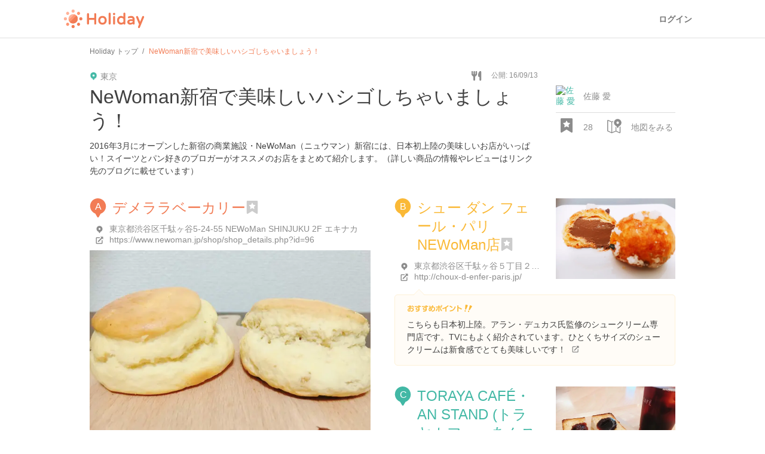

--- FILE ---
content_type: text/html; charset=utf-8
request_url: https://haveagood.holiday/plans/58336
body_size: 33287
content:
<!DOCTYPE html>
<html lang='ja' ng-app='holidayApp'>
<head>
<meta content='IE=EmulateIE10' http-equiv='X-UA-Compatible'>
<title>NeWoman新宿で美味しいハシゴしちゃいましょう！ | Holiday [ホリデー]</title>
<meta name="description" content="2016年3月にオープンした新宿の商業施設・NeWoMan（ニュウマン）新宿には、日本初上陸の美味しいお店がいっぱい！スイーツとパン好きのブロガーがオススメのお店をまとめて紹介します。（詳しい商品の情報やレビューはリンク先のブログに載せています）">
<meta name="keywords" content="デメララ・ベーカリー （demerere bakery） , トラヤカフェ・あんスタンド新宿店（toraya cafe・an stand）, ルパンドゥジョエルロブション新宿, ワズ サンドイッチ （wa’s sandwich） , 【閉店】シュー ダン フェール newoman店, ガーデンハウスクラフツ新宿, バターバトラー, ca ca o newoman新宿店（カカオ）">
<link rel="canonical" href="https://haveagood.holiday/plans/58336">
<meta property="og:title" content="NeWoman新宿で美味しいハシゴしちゃいましょう！">
<meta property="og:description" content="2016年3月にオープンした新宿の商業施設・NeWoMan（ニュウマン）新宿には、日本初上陸の美味しいお店がいっぱい！スイーツとパン好きのブロガーがオススメのお店をまとめて紹介します。（詳しい商品の情報やレビューはリンク先のブログに載せています）">
<meta property="og:image" content="https://image.hldycdn.com/c/w=1200,h=630,g=5,a=2,r=auto,f=webp:auto/holiday_spot_images/193826/193826.jpg?1473766497">
<meta property="og:image:width" content="1200">
<meta property="og:image:height" content="630">
<meta property="og:type" content="website">
<meta property="og:url" content="https://haveagood.holiday/plans/58336">
<meta property="fb:app_id" content="284107745088132">
<meta name="twitter:card" content="summary_large_image">
<meta name="twitter:title" content="NeWoman新宿で美味しいハシゴしちゃいましょう！">
<meta name="twitter:description" content="2016年3月にオープンした新宿の商業施設・NeWoMan（ニュウマン）新宿には、日本初上陸の美味しいお店がいっぱい！スイーツとパン好きのブロガーがオススメのお店をまとめて紹介します。（詳しい商品の情報やレビューはリンク先のブログに載せています）">
<meta name="twitter:image:src" content="https://image.hldycdn.com/c/w=1200,h=630,g=5,a=2,r=auto,f=webp:auto/holiday_spot_images/193826/193826.jpg?1473766497">
<link rel="shortcut icon" type="image/x-icon" href="https://appassets.hldycdn.com/assets/favicon-cc5631b62828105832171155b87765ebe543a1cfdb629410eb0e973a16d64b2e.ico" />
<meta name="csrf-param" content="authenticity_token" />
<meta name="csrf-token" content="wvn4I9WduwXH-NCUmkcoJCrX_I2_3wVfiftOJHY3wAqUyQgkmm-ZM7WFe_m9Mm7BaPYm7IW4RmP10VDfTpaZ0g" />
<meta content='JGt4J9f3wdYLFOMs6P5Rt3LrGQwFvLdTSR8TPEX0eic' name='google-site-verification'>
<meta content='Holiday' name='apple-mobile-web-app-title'>
<meta content='d2ba03ef9db966e5144eb81d6a13571ed008d3da' name='B-verify'>
<link href='apple-touch-icon-precomposed.png' rel='apple-touch-icon-precomposed'>
<meta name='agd-partner-manual-verification'>
<script async='' src='https://securepubads.g.doubleclick.net/tag/js/gpt.js'></script>

<!-- Google Tag Manager -->
<script>
    (function(w, d, s, l, i) {
        w[l] = w[l] || [];
        w[l].push({
            'gtm.start': new Date().getTime(),
            event: 'gtm.js'
        });
        var f = d.getElementsByTagName(s)[0],
            j = d.createElement(s),
            dl = l != 'dataLayer' ? '&l=' + l : '';
        j.async = true;
        j.src =
            'https://www.googletagmanager.com/gtm.js?id=' + i + dl;
        f.parentNode.insertBefore(j, f);
    })(window, document, 'script', 'dataLayer', 'GTM-5W4K7RW');
</script>
<!-- End Google Tag Manager -->
<script>
  (function(w,d,j){var t='microAdUniverseTracker';w[t]=w[t]||{};w[t].track=w[t].track||function(){
  (w[t].queue=w[t].queue||[]).push(arguments)};var
  s=d.createElement('script');s.async=true;s.src=j;
  var fs=d.getElementsByTagName('script')[0];fs.parentNode.insertBefore(s,fs)})
  (window,document,'https://cdn.microad.jp/js/track.js');
  microAdUniverseTracker.track({
    "service_id": 8193
  });
</script>

<link rel="stylesheet" media="all" href="https://appassets.hldycdn.com/assets/application-5f11920542e6e92ad15c0f9d9ae4d7efad299929baea1105a2bc3cddf5dbe91b.css" />
<link corssorigin='true' href='https://cdn.jsdelivr.net' rel='preconnect'>
<link as='style' href='https://cdn.jsdelivr.net/npm/yakuhanjp@3.3.1/dist/css/yakuhanjp.min.css' rel='preload'>
<link rel="stylesheet" media="print" href="https://cdn.jsdelivr.net/npm/yakuhanjp@3.3.1/dist/css/yakuhanjp.min.css" onload="this.onload=null;this.removeAttribute(&quot;media&quot;);" />

<link rel="stylesheet" media="all" href="https://appassets.hldycdn.com/assets/plans_show-20cc4e2b72eec40eba5b60ea6cb340c4793fbb57351a78519af4d045beb6a1ed.css">
<link rel="stylesheet" media="screen" href="https://appassets.hldycdn.com/assets/v4/components/molecules/itinerary_card-36086827dbe4fc0c91127104a239e3f5b58c4d165b488a611094c313c686e59f.css">
<link rel="stylesheet" media="screen" href="https://appassets.hldycdn.com/assets/v4/components/molecules/itinerary_memo-0e2d1ef53b1bda8c9b28804ca40523faa93d1d546b0e53cf3ee5f4f826e45de0.css">
<link rel="stylesheet" media="screen" href="https://appassets.hldycdn.com/assets/v4/components/molecules/itinerary_section-22e98703ca31371f28634aa362a70cf4276a3ec495a08f746c50ce3fea00df67.css">
<link rel="stylesheet" media="screen" href="https://appassets.hldycdn.com/assets/v4/components/molecules/itinerary_transportation-1e92a4d0e3b5de0adbd4308d34fee5e0c52f0488a0586b4d7cba281d4cdd965c.css">
<script src="https://appassets.hldycdn.com/assets/application-2cbd9a8c0b19649cda55c37782c8ab9e2fceea86283a19c40a24f4a4bb73f726.js"></script>
<script src="//maps.googleapis.com/maps/api/js?v=3.exp&amp;key=AIzaSyAUAJh4XtjM9vaLPIlXNH9xNAHv--w4F7Q"></script>
<script src="https://appassets.hldycdn.com/assets/gmap-v3-infobox.min-952ca4e64774ea3a823fc2b51b0029ba6d75cfe5dbbff2161164c88243b17dcd.js"></script>
<script src="https://appassets.hldycdn.com/assets/masonry.min-34f7f072482421b3ac11359f75666de0061e97b73845b05f3a2b0b74eec13f82.js"></script>
<script src="https://appassets.hldycdn.com/assets/pin_alphabet_icons-eb04345d2f86a64653ff280ce73b1c7ddd361a8ef980b38ef16eccff66f2911c.js"></script>
<script src="https://appassets.hldycdn.com/assets/google_map-d9365897a2c84ac21486a5192563e5c53effa2629198ba97e9afc47b15da8613.js"></script>
<script src="https://appassets.hldycdn.com/assets/plans_show-a4da1213ead209904ef6130cb33ad894eba4d0a8d98ca2e7ba281a9d2db7a698.js"></script>
<script src="https://appassets.hldycdn.com/assets/modal-64d9c83ad5b74a00d84c895a1c6a80d1c7dea3bac0d463b7eac54af64b19ae9d.js"></script>
<script src="https://appassets.hldycdn.com/assets/photo_report_replies-07a3bf8156e5e90a74f7138747ee016e8011b99c207574baec3b14dc80d37829.js"></script>

</head>
<body data-default-host='haveagood.holiday' data-mixpanel-onload-event='{&quot;event_name&quot;:&quot;View Plan&quot;,&quot;properties&quot;:{&quot;plan_id&quot;:58336,&quot;plan_type&quot;:&quot;public&quot;,&quot;by_author&quot;:null,&quot;find_method&quot;:&quot;undefined&quot;}}' data-mixpanel-token='9a160a069404dcbc5e19ce4f91b7ce1b' data-platform='pc' id='body'>
<!-- Google Tag Manager (noscript) -->
<noscript><iframe src="https://www.googletagmanager.com/ns.html?id=GTM-5W4K7RW" height="0" width="0" style="display:none;visibility:hidden"></iframe></noscript>
<!-- End Google Tag Manager (noscript) -->
<script>
  (function(i,s,o,g,r,a,m){i['GoogleAnalyticsObject']=r;i[r]=i[r]||function(){
  (i[r].q=i[r].q||[]).push(arguments)},i[r].l=1*new Date();a=s.createElement(o),
  m=s.getElementsByTagName(o)[0];a.async=1;a.src=g;m.parentNode.insertBefore(a,m)
  })(window,document,'script','//www.google-analytics.com/analytics.js','ga');
  
  ga('create', 'UA-50248821-3', 'haveagood.holiday');
  ga('send', 'pageview');
  ga('require', 'GTM-P78M63R');
</script>

<div id='contentWrapper'>
<header class='l-header' id='header'>
<div class='l-header__wrap'>
<div class='l-header__logo'>
<a href="/">Holiday</a>
</div>
<div class='l-header__loggedout'>
<a class="l-header__button is-text js-open-login-modal" href="/login">ログイン</a>
</div>
</div>
</header>

<script>
  (function(d, s, id){
     var js, fjs = d.getElementsByTagName(s)[0];
     if (d.getElementById(id)) return;
     js = d.createElement(s); js.id = id;
     js.src = "//connect.facebook.net/ja_JP/sdk.js";
     fjs.parentNode.insertBefore(js, fjs);
   }(document, 'script', 'facebook-jssdk'));
</script>



<div class='plan-show-wrapper'>
<div class='plan-map' id='mapCanvas'></div>
<div class='open-map-button map-open' id='openMapButton'>
<?xml version="1.0" encoding="utf-8"?>
<!-- Generator: Adobe Illustrator 16.0.4, SVG Export Plug-In . SVG Version: 6.00 Build 0)  -->
<!DOCTYPE svg PUBLIC "-//W3C//DTD SVG 1.1//EN" "http://www.w3.org/Graphics/SVG/1.1/DTD/svg11.dtd">
<svg version="1.1" id="Layer_1" xmlns="http://www.w3.org/2000/svg" xmlns:xlink="http://www.w3.org/1999/xlink" x="0px" y="0px"
	 width="24px" height="24px" viewBox="0 0 24 24" enable-background="new 0 0 24 24" xml:space="preserve">
<g>
	<path fill="#42B8A5" d="M17.436,0.17c-1.66,0-3.211,0.647-4.369,1.825c-1.156,1.178-1.779,2.743-1.75,4.411
		c0.045,2.571,1.667,4.862,4.062,5.783l1.558,2.697c0.123,0.216,0.352,0.347,0.598,0.347s0.475-0.131,0.599-0.347l1.507-2.609
		c2.479-0.854,4.156-3.239,4.111-5.896C23.689,2.957,20.855,0.17,17.436,0.17z M17.568,8.468c-1.145,0-2.088-0.929-2.107-2.074
		c-0.021-1.146,0.893-2.075,2.035-2.075c1.145,0,2.09,0.929,2.109,2.075C19.625,7.539,18.713,8.468,17.568,8.468z"/>
</g>
<g>
        <path fill="#42B8A5" d="M20.836,13.449v9.1l-5.557-2.47v-5.654l-0.463-0.802c-0.322-0.124-0.627-0.277-0.926-0.438v6.863
                l-5.556,2.213V5.591l1.454-0.579c0.083-0.551,0.221-1.088,0.417-1.602L7.628,4.46L1.692,1.746L1.389,1.712
                c-0.312,0-0.619,0.105-0.868,0.305C0.192,2.28,0,2.678,0,3.101V19.77c0,0.649,0.452,1.215,1.086,1.355l6.222,2.777l0.302,0.033
                l0.271-0.026l6.688-2.722l5.964,2.715l0.303,0.033c0.313,0,0.622-0.104,0.87-0.307c0.327-0.264,0.52-0.662,0.52-1.082v-9.895
                C21.798,12.968,21.328,13.227,20.836,13.449z M6.945,22.252l-5.556-2.48V3.101l5.556,2.481V22.252z"/>
</g>
</svg>

</div>
<div class='close-map-button map-close'>
×
</div>
<div class='container'>
<div class='c-breadcrumb'>
<ul class='c-breadcrumb__wrap' itemscope itemtype='https://schema.org/BreadcrumbList'>
<li class='c-breadcrumb__list' itemprop='itemListElement' itemscope itemtype='https://schema.org/ListItem'>
<a itemprop="item" href="/"><span itemprop='name'>Holiday トップ</span></a><meta content='1' itemprop='position'>
</li>
<li class='c-breadcrumb__list' itemprop='itemListElement' itemscope itemtype='https://schema.org/ListItem'>
<strong><span itemprop='name'>NeWoman新宿で美味しいハシゴしちゃいましょう！</span></strong>
<meta content='2' itemprop='position'>
</li>
</ul>
</div>

<article class='plan-detail-wrap' data-id='58336'>
<div class='plan-cover-image-wrap'>
<img alt="NeWoman新宿で美味しいハシゴしちゃいましょう！" src="https://image.hldycdn.com/c/w=645,g=1,c=0:48:640:408,r=auto,f=webp:auto/holiday_spot_images/193826/193826.jpg?1473766497" />
</div>
<div class='overview-checkpoints-wrap' id='checkpointOverview'>
<ul class='overview-checkpoints'>
<li class='overview-checkpoint item-1'>
<a class="overview-checkpoint-link" data-scroll="" href="#checkpoint_1"><div class='overview-checkpoint-content'>
<div class='overview-checkpoint-img-wrap'>
<img alt="デメララベーカリー" src="https://image.hldycdn.com/c/w=161,g=1,c=0:12:160:120,r=auto,f=webp:auto/holiday_spot_images/193826/193826.jpg?1473766497" />
</div>
<p class='overview-checkpoint-pin'>
<?xml version="1.0" encoding="utf-8"?>
<!-- Generator: Adobe Illustrator 16.0.4, SVG Export Plug-In . SVG Version: 6.00 Build 0)  -->
<!DOCTYPE svg PUBLIC "-//W3C//DTD SVG 1.1//EN" "http://www.w3.org/Graphics/SVG/1.1/DTD/svg11.dtd">
<svg version="1.1" xmlns="http://www.w3.org/2000/svg" xmlns:xlink="http://www.w3.org/1999/xlink" x="0px"
	 y="0px" width="28px" height="32px" viewBox="0 0 28 32" enable-background="new 0 0 28 32" xml:space="preserve">
<g>
	<g>
		<path fill="#f27c55" d="M13.793,0c-3.527,0-6.823,1.375-9.28,3.878C2.054,6.38,0.73,9.706,0.792,13.247
			c0.096,5.461,3.54,10.331,8.631,12.289l3.307,5.729C12.992,31.723,13.478,32,14,32c0.521,0,1.008-0.277,1.271-0.734l3.201-5.543
			c5.269-1.818,8.829-6.884,8.734-12.527C27.082,5.919,21.062,0,13.793,0z"/>
	</g>
</g>
<text transform="matrix(1 0 0 1 8.5 18.5)" fill="#ffffff" font-family="'Helvetica', 'Arial'" font-size="16">A</text>
</svg>

</p>
<p class='overview-checkpoint-name'>
デメララベーカリー
</p>
</div>
</a></li>
<li class='overview-checkpoint item-2'>
<a class="overview-checkpoint-link" data-scroll="" href="#checkpoint_2"><div class='overview-checkpoint-content'>
<div class='overview-checkpoint-img-wrap'>
<img alt="シュー ダン フェール・パリ NEWoMan店" src="https://image.hldycdn.com/c/w=160,h=108,g=5,a=2,r=auto,f=webp:auto/holiday_spot_images/193792/193792.jpg?1473737592" />
</div>
<p class='overview-checkpoint-pin'>
<?xml version="1.0" encoding="utf-8"?>
<!-- Generator: Adobe Illustrator 16.0.4, SVG Export Plug-In . SVG Version: 6.00 Build 0)  -->
<!DOCTYPE svg PUBLIC "-//W3C//DTD SVG 1.1//EN" "http://www.w3.org/Graphics/SVG/1.1/DTD/svg11.dtd">
<svg version="1.1" xmlns="http://www.w3.org/2000/svg" xmlns:xlink="http://www.w3.org/1999/xlink" x="0px"
	 y="0px" width="28px" height="32px" viewBox="0 0 28 32" enable-background="new 0 0 28 32" xml:space="preserve">
<g>
	<g>
		<path fill="#fab937" d="M13.793,0c-3.527,0-6.823,1.375-9.28,3.878C2.054,6.38,0.73,9.706,0.792,13.247
			c0.096,5.461,3.54,10.331,8.631,12.289l3.307,5.729C12.992,31.723,13.478,32,14,32c0.521,0,1.008-0.277,1.271-0.734l3.201-5.543
			c5.269-1.818,8.829-6.884,8.734-12.527C27.082,5.919,21.062,0,13.793,0z"/>
	</g>
</g>
<text transform="matrix(1 0 0 1 8.5 18.5)" fill="#ffffff" font-family="'Helvetica', 'Arial'" font-size="16">B</text>
</svg>

</p>
<p class='overview-checkpoint-name'>
シュー ダン フェール・パリ NEWoMan店
</p>
</div>
</a></li>
<li class='overview-checkpoint item-3'>
<a class="overview-checkpoint-link" data-scroll="" href="#checkpoint_3"><div class='overview-checkpoint-content'>
<div class='overview-checkpoint-img-wrap'>
<img alt="TORAYA CAFÉ・AN STAND (トラヤカフェ・あんスタンド)" src="https://image.hldycdn.com/c/w=160,g=1,c=0:3:160:111,r=auto,f=webp:auto/holiday_spot_images/193827/193827.jpg?1473766849" />
</div>
<p class='overview-checkpoint-pin'>
<?xml version="1.0" encoding="utf-8"?>
<!-- Generator: Adobe Illustrator 16.0.4, SVG Export Plug-In . SVG Version: 6.00 Build 0)  -->
<!DOCTYPE svg PUBLIC "-//W3C//DTD SVG 1.1//EN" "http://www.w3.org/Graphics/SVG/1.1/DTD/svg11.dtd">
<svg version="1.1" xmlns="http://www.w3.org/2000/svg" xmlns:xlink="http://www.w3.org/1999/xlink" x="0px"
	 y="0px" width="28px" height="32px" viewBox="0 0 28 32" enable-background="new 0 0 28 32" xml:space="preserve">
<g>
	<g>
		<path fill="#42b8a5" d="M13.793,0c-3.527,0-6.823,1.375-9.28,3.878C2.054,6.38,0.73,9.706,0.792,13.247
			c0.096,5.461,3.54,10.331,8.631,12.289l3.307,5.729C12.992,31.723,13.478,32,14,32c0.521,0,1.008-0.277,1.271-0.734l3.201-5.543
			c5.269-1.818,8.829-6.884,8.734-12.527C27.082,5.919,21.062,0,13.793,0z"/>
	</g>
</g>
<text transform="matrix(1 0 0 1 8.5 18.5)" fill="#ffffff" font-family="'Helvetica', 'Arial'" font-size="16">C</text>
</svg>

</p>
<p class='overview-checkpoint-name'>
TORAYA CAFÉ・AN STAND (トラヤカフェ・あんスタンド)
</p>
</div>
</a></li>
<li class='overview-checkpoint item-4'>
<a class="overview-checkpoint-link" data-scroll="" href="#checkpoint_4"><div class='overview-checkpoint-content'>
<div class='overview-checkpoint-img-wrap'>
<img alt="ワズ サンドイッチ" src="https://image.hldycdn.com/c/w=160,g=1,c=0:6:160:114,r=auto,f=webp:auto/holiday_spot_images/193829/193829.jpg?1473767344" />
</div>
<p class='overview-checkpoint-pin'>
<?xml version="1.0" encoding="utf-8"?>
<!-- Generator: Adobe Illustrator 16.0.4, SVG Export Plug-In . SVG Version: 6.00 Build 0)  -->
<!DOCTYPE svg PUBLIC "-//W3C//DTD SVG 1.1//EN" "http://www.w3.org/Graphics/SVG/1.1/DTD/svg11.dtd">
<svg version="1.1" xmlns="http://www.w3.org/2000/svg" xmlns:xlink="http://www.w3.org/1999/xlink" x="0px"
	 y="0px" width="28px" height="32px" viewBox="0 0 28 32" enable-background="new 0 0 28 32" xml:space="preserve">
<g>
	<g>
		<path fill="#51a0d6" d="M13.793,0c-3.527,0-6.823,1.375-9.28,3.878C2.054,6.38,0.73,9.706,0.792,13.247
			c0.096,5.461,3.54,10.331,8.631,12.289l3.307,5.729C12.992,31.723,13.478,32,14,32c0.521,0,1.008-0.277,1.271-0.734l3.201-5.543
			c5.269-1.818,8.829-6.884,8.734-12.527C27.082,5.919,21.062,0,13.793,0z"/>
	</g>
</g>
<text transform="matrix(1 0 0 1 8.5 18.5)" fill="#ffffff" font-family="'Helvetica', 'Arial'" font-size="16">D</text>
</svg>

</p>
<p class='overview-checkpoint-name'>
ワズ サンドイッチ
</p>
</div>
</a></li>
<li class='overview-checkpoint item-5'>
<a class="overview-checkpoint-link" data-scroll="" href="#checkpoint_5"><div class='overview-checkpoint-content'>
<div class='overview-checkpoint-img-wrap'>
<img alt="バターバトラー" src="https://image.hldycdn.com/c/w=160,g=1,c=0:0:160:108,r=auto,f=webp:auto/holiday_spot_images/193830/193830.jpg?1473767522" />
</div>
<p class='overview-checkpoint-pin'>
<?xml version="1.0" encoding="utf-8"?>
<!-- Generator: Adobe Illustrator 16.0.4, SVG Export Plug-In . SVG Version: 6.00 Build 0)  -->
<!DOCTYPE svg PUBLIC "-//W3C//DTD SVG 1.1//EN" "http://www.w3.org/Graphics/SVG/1.1/DTD/svg11.dtd">
<svg version="1.1" xmlns="http://www.w3.org/2000/svg" xmlns:xlink="http://www.w3.org/1999/xlink" x="0px"
	 y="0px" width="28px" height="32px" viewBox="0 0 28 32" enable-background="new 0 0 28 32" xml:space="preserve">
<g>
	<g>
		<path fill="#cb7fdb" d="M13.793,0c-3.527,0-6.823,1.375-9.28,3.878C2.054,6.38,0.73,9.706,0.792,13.247
			c0.096,5.461,3.54,10.331,8.631,12.289l3.307,5.729C12.992,31.723,13.478,32,14,32c0.521,0,1.008-0.277,1.271-0.734l3.201-5.543
			c5.269-1.818,8.829-6.884,8.734-12.527C27.082,5.919,21.062,0,13.793,0z"/>
	</g>
</g>
<text transform="matrix(1 0 0 1 8.5 18.5)" fill="#ffffff" font-family="'Helvetica', 'Arial'" font-size="16">E</text>
</svg>

</p>
<p class='overview-checkpoint-name'>
バターバトラー
</p>
</div>
</a></li>
<li class='overview-checkpoint item-1'>
<a class="overview-checkpoint-link" data-scroll="" href="#checkpoint_6"><div class='overview-checkpoint-content'>
<div class='overview-checkpoint-img-wrap'>
<img alt="ルパンドゥジョエルロブション ニュウマン新宿店" src="https://image.hldycdn.com/c/w=160,g=1,c=0:4:160:112,r=auto,f=webp:auto/holiday_spot_images/193828/193828.jpg?1473767116" />
</div>
<p class='overview-checkpoint-pin'>
<?xml version="1.0" encoding="utf-8"?>
<!-- Generator: Adobe Illustrator 16.0.4, SVG Export Plug-In . SVG Version: 6.00 Build 0)  -->
<!DOCTYPE svg PUBLIC "-//W3C//DTD SVG 1.1//EN" "http://www.w3.org/Graphics/SVG/1.1/DTD/svg11.dtd">
<svg version="1.1" xmlns="http://www.w3.org/2000/svg" xmlns:xlink="http://www.w3.org/1999/xlink" x="0px"
	 y="0px" width="28px" height="32px" viewBox="0 0 28 32" enable-background="new 0 0 28 32" xml:space="preserve">
<g>
	<g>
		<path fill="#f27c55" d="M13.793,0c-3.527,0-6.823,1.375-9.28,3.878C2.054,6.38,0.73,9.706,0.792,13.247
			c0.096,5.461,3.54,10.331,8.631,12.289l3.307,5.729C12.992,31.723,13.478,32,14,32c0.521,0,1.008-0.277,1.271-0.734l3.201-5.543
			c5.269-1.818,8.829-6.884,8.734-12.527C27.082,5.919,21.062,0,13.793,0z"/>
	</g>
</g>
<text transform="matrix(1 0 0 1 8.5 18.5)" fill="#ffffff" font-family="'Helvetica', 'Arial'" font-size="16">F</text>
</svg>

</p>
<p class='overview-checkpoint-name'>
ルパンドゥジョエルロブション ニュウマン新宿店
</p>
</div>
</a></li>
<li class='overview-checkpoint item-2'>
<a class="overview-checkpoint-link" data-scroll="" href="#checkpoint_7"><div class='overview-checkpoint-content'>
<div class='overview-checkpoint-img-wrap'>
<img alt="ca ca o NeWoMan新宿店" src="https://image.hldycdn.com/c/w=160,g=1,c=0:6:160:114,r=auto,f=webp:auto/holiday_spot_images/193831/193831.jpg?1473767671" />
</div>
<p class='overview-checkpoint-pin'>
<?xml version="1.0" encoding="utf-8"?>
<!-- Generator: Adobe Illustrator 16.0.4, SVG Export Plug-In . SVG Version: 6.00 Build 0)  -->
<!DOCTYPE svg PUBLIC "-//W3C//DTD SVG 1.1//EN" "http://www.w3.org/Graphics/SVG/1.1/DTD/svg11.dtd">
<svg version="1.1" xmlns="http://www.w3.org/2000/svg" xmlns:xlink="http://www.w3.org/1999/xlink" x="0px"
	 y="0px" width="28px" height="32px" viewBox="0 0 28 32" enable-background="new 0 0 28 32" xml:space="preserve">
<g>
	<g>
		<path fill="#fab937" d="M13.793,0c-3.527,0-6.823,1.375-9.28,3.878C2.054,6.38,0.73,9.706,0.792,13.247
			c0.096,5.461,3.54,10.331,8.631,12.289l3.307,5.729C12.992,31.723,13.478,32,14,32c0.521,0,1.008-0.277,1.271-0.734l3.201-5.543
			c5.269-1.818,8.829-6.884,8.734-12.527C27.082,5.919,21.062,0,13.793,0z"/>
	</g>
</g>
<text transform="matrix(1 0 0 1 7.5 18.5)" fill="#ffffff" font-family="'Helvetica', 'Arial'" font-size="16">G</text>
</svg>

</p>
<p class='overview-checkpoint-name'>
ca ca o NeWoMan新宿店
</p>
</div>
</a></li>
<li class='overview-checkpoint item-3'>
<a class="overview-checkpoint-link" data-scroll="" href="#checkpoint_8"><div class='overview-checkpoint-content'>
<div class='overview-checkpoint-img-wrap'>
<img alt="ガーデンハウスクラフツ新宿" src="https://image.hldycdn.com/c/w=160,h=108,g=5,a=2,r=auto,f=webp:auto/holiday_spot_images/193794/193794.jpg?1473737742" />
</div>
<p class='overview-checkpoint-pin'>
<?xml version="1.0" encoding="utf-8"?>
<!-- Generator: Adobe Illustrator 16.0.4, SVG Export Plug-In . SVG Version: 6.00 Build 0)  -->
<!DOCTYPE svg PUBLIC "-//W3C//DTD SVG 1.1//EN" "http://www.w3.org/Graphics/SVG/1.1/DTD/svg11.dtd">
<svg version="1.1" xmlns="http://www.w3.org/2000/svg" xmlns:xlink="http://www.w3.org/1999/xlink" x="0px"
	 y="0px" width="28px" height="32px" viewBox="0 0 28 32" enable-background="new 0 0 28 32" xml:space="preserve">
<g>
	<g>
		<path fill="#42b8a5" d="M13.793,0c-3.527,0-6.823,1.375-9.28,3.878C2.054,6.38,0.73,9.706,0.792,13.247
			c0.096,5.461,3.54,10.331,8.631,12.289l3.307,5.729C12.992,31.723,13.478,32,14,32c0.521,0,1.008-0.277,1.271-0.734l3.201-5.543
			c5.269-1.818,8.829-6.884,8.734-12.527C27.082,5.919,21.062,0,13.793,0z"/>
	</g>
</g>
<text transform="matrix(1 0 0 1 8.5 18.5)" fill="#ffffff" font-family="'Helvetica', 'Arial'" font-size="16">H</text>
</svg>

</p>
<p class='overview-checkpoint-name'>
ガーデンハウスクラフツ新宿
</p>
</div>
</a></li>
</ul>
</div>
<div class='plan-heading-wrap'>
<div class='plan-heading-container plan-summary-wrap'>
<h1 class='plan-title plan-title-sp'>
NeWoman新宿で美味しいハシゴしちゃいましょう！
</h1>
<span class='area-text'>
東京
</span>
<time class='plan-published-date' datetime='2016-09-13'>
公開:
16/09/13
</time>
<ul class='tag-icons'>
<li class='tag-icon'>
<?xml version="1.0" encoding="utf-8"?>
<!DOCTYPE svg PUBLIC "-//W3C//DTD SVG 1.1//EN" "http://www.w3.org/Graphics/SVG/1.1/DTD/svg11.dtd">
<svg class="meter-icon" version="1.1" xmlns="http://www.w3.org/2000/svg" xmlns:xlink="http://www.w3.org/1999/xlink" x="0px" y="0px" width="32px"
     height="32px" viewBox="0 0 32 32" enable-background="new 0 0 32 32" xml:space="preserve">
  <g>
    <path fill="#42B8A5" d="M26.678,3c-0.108,0-0.223,0.013-0.338,0.034c-0.365,0.054-0.703,0.186-0.991,0.389
			    c-2.187,1.289-4.706,5.448-4.706,11.185c0,3.376,0.913,4.327,3.715,4.567v7.504c0,1.282,1.039,2.321,2.32,2.321
			    C27.961,29,29,27.961,29,26.679V5.321C29,4.039,27.961,3,26.678,3z"/>
    <path fill="#42B8A5" d="M17.857,4.857C17.857,3.835,17.021,3,16,3s-1.857,0.835-1.857,1.857v6.036
			    c0,0.509-0.418,0.928-0.928,0.928c-0.511,0-0.93-0.419-0.93-0.928V4.857C12.285,3.835,11.45,3,10.428,3
			    C9.407,3,8.572,3.835,8.572,4.857v6.036c0,0.509-0.419,0.928-0.93,0.928c-0.51,0-0.928-0.419-0.928-0.928V4.857
			    C6.715,3.835,5.879,3,4.857,3S3,3.835,3,4.857v6.964c0,1.021,0.646,2.386,1.437,3.032L6.67,16.68
			    c0.791,0.647,1.438,2.013,1.438,3.034v6.965c0,1.282,1.039,2.321,2.32,2.321c1.283,0,2.322-1.039,2.322-2.321v-6.965
			    c0-1.021,0.646-2.387,1.437-3.034l2.233-1.826c0.791-0.646,1.438-2.011,1.438-3.032V4.857z"/>
  </g>
</svg>

<p class='tag-name-tooltip'>
グルメ
</p>
</li>
</ul>
<h1 class='plan-title plan-title-pc'>
NeWoman新宿で美味しいハシゴしちゃいましょう！
</h1><p class='plan-description'>2016年3月にオープンした新宿の商業施設・NeWoMan（ニュウマン）新宿には、日本初上陸の美味しいお店がいっぱい！スイーツとパン好きのブロガーがオススメのお店をまとめて紹介します。（詳しい商品の情報やレビューはリンク先のブログに載せています）</p></div>
<ul class='plan-heading-container plan-user-items'>
<li class='plan-author'>
<a href="/users/25260"><p class='plan-user-item-icon'>
<img alt="佐藤 愛" src="https://graph.facebook.com/1918542765036703/picture?type=square&amp;width=72&amp;height=72" width="72" height="72" />
</p>
<p class='plan-user-item-text'>
佐藤 愛
</p>
</a></li>
<li class='plan-action'>
<ul class='plan-user-actions'>
<li class='plan-share'>
<a class="facebook-share socicon-facebook" data-app-id="284107745088132" data-plan-url="https://haveagood.holiday/plans/58336" href="/plans/58336"></a>
<a class="twitter-share socicon-twitter" href="https://twitter.com/intent/tweet?url=https%3A%2F%2Fhaveagood.holiday%2Fplans%2F58336&amp;text=NeWoman新宿で美味しいハシゴしちゃいましょう！"></a>
</li>
<li class='plan-bookmark' data-plan-id='58336'>
<p class='plan-user-item-icon bookmark-btn'>
<?xml version="1.0" encoding="utf-8"?>
<!-- Generator: Adobe Illustrator 19.2.1, SVG Export Plug-In . SVG Version: 6.00 Build 0)  -->
<!DOCTYPE svg PUBLIC "-//W3C//DTD SVG 1.1//EN" "http://www.w3.org/Graphics/SVG/1.1/DTD/svg11.dtd">
<svg version="1.1" id="レイヤー_1" xmlns="http://www.w3.org/2000/svg" xmlns:xlink="http://www.w3.org/1999/xlink" x="0px"
	 y="0px" width="32px" height="32px" viewBox="0 0 32 32" style="enable-background:new 0 0 32 32;" xml:space="preserve">
<g>
	<g>
		<path d="M28.7,0.5C28.4,0.2,28,0,27.5,0h-23C4,0,3.6,0.2,3.3,0.5C2.9,0.9,2.7,1.3,2.7,1.8v28.3c0,0.7,0.3,1.3,0.9,1.6
			C4.2,32,4.8,32,5.5,31.6L16,25.1l10.5,6.6c0.3,0.2,0.6,0.3,1,0.3c0.3,0,0.6-0.1,0.9-0.2c0.6-0.4,0.9-0.9,0.9-1.6V1.8
			C29.3,1.3,29.1,0.9,28.7,0.5z M23.7,11.5l-3.4,3.3l0.8,4.6v0.1v0.1c0,0.2-0.1,0.3-0.2,0.4s-0.3,0.2-0.4,0.2l0,0
			c-0.1,0-0.1,0-0.1,0s-0.1,0-0.1-0.1L16,17.9l-4.2,2.2l-0.1,0.1h-0.1c-0.1,0-0.1,0-0.2,0c-0.1,0-0.1-0.1-0.2-0.1
			C11.1,20,11,19.9,11,19.8s-0.1-0.2,0-0.3l0.8-4.7l-3.4-3.3c-0.1-0.1-0.1-0.2-0.2-0.3c0-0.1,0-0.2,0-0.3s0.1-0.2,0.2-0.3
			c0.1-0.1,0.2-0.1,0.3-0.1l4.7-0.7l2.1-4.3c0.1-0.1,0.1-0.2,0.2-0.2c0.1-0.1,0.2-0.1,0.3-0.1s0.2,0,0.3,0.1
			c0.1,0.1,0.2,0.1,0.2,0.2l2.1,4.3l4.7,0.7c0.1,0,0.2,0.1,0.3,0.1c0.1,0.1,0.2,0.2,0.2,0.3s0,0.2,0,0.3S23.8,11.4,23.7,11.5z"/>
	</g>
</g>
</svg>

</p>
<p class='plan-user-item-text bookmark-count'></p>
</li>
<li class='plan-map-action map-open'>
<p class='plan-user-item-icon'>
<?xml version="1.0" encoding="utf-8"?>
<!-- Generator: Adobe Illustrator 16.0.4, SVG Export Plug-In . SVG Version: 6.00 Build 0)  -->
<!DOCTYPE svg PUBLIC "-//W3C//DTD SVG 1.1//EN" "http://www.w3.org/Graphics/SVG/1.1/DTD/svg11.dtd">
<svg version="1.1" id="Layer_1" xmlns="http://www.w3.org/2000/svg" xmlns:xlink="http://www.w3.org/1999/xlink" x="0px" y="0px"
	 width="24px" height="24px" viewBox="0 0 24 24" enable-background="new 0 0 24 24" xml:space="preserve">
<g>
	<path fill="#42B8A5" d="M17.436,0.17c-1.66,0-3.211,0.647-4.369,1.825c-1.156,1.178-1.779,2.743-1.75,4.411
		c0.045,2.571,1.667,4.862,4.062,5.783l1.558,2.697c0.123,0.216,0.352,0.347,0.598,0.347s0.475-0.131,0.599-0.347l1.507-2.609
		c2.479-0.854,4.156-3.239,4.111-5.896C23.689,2.957,20.855,0.17,17.436,0.17z M17.568,8.468c-1.145,0-2.088-0.929-2.107-2.074
		c-0.021-1.146,0.893-2.075,2.035-2.075c1.145,0,2.09,0.929,2.109,2.075C19.625,7.539,18.713,8.468,17.568,8.468z"/>
</g>
<g>
        <path fill="#42B8A5" d="M20.836,13.449v9.1l-5.557-2.47v-5.654l-0.463-0.802c-0.322-0.124-0.627-0.277-0.926-0.438v6.863
                l-5.556,2.213V5.591l1.454-0.579c0.083-0.551,0.221-1.088,0.417-1.602L7.628,4.46L1.692,1.746L1.389,1.712
                c-0.312,0-0.619,0.105-0.868,0.305C0.192,2.28,0,2.678,0,3.101V19.77c0,0.649,0.452,1.215,1.086,1.355l6.222,2.777l0.302,0.033
                l0.271-0.026l6.688-2.722l5.964,2.715l0.303,0.033c0.313,0,0.622-0.104,0.87-0.307c0.327-0.264,0.52-0.662,0.52-1.082v-9.895
                C21.798,12.968,21.328,13.227,20.836,13.449z M6.945,22.252l-5.556-2.48V3.101l5.556,2.481V22.252z"/>
</g>
</svg>

</p>
<p class='plan-user-item-text'>
地図をみる
</p>
</li>
<li class='plan-map-action map-close'>
<p class='plan-user-item-icon'>
<?xml version="1.0" encoding="utf-8"?>
<!-- Generator: Adobe Illustrator 16.0.4, SVG Export Plug-In . SVG Version: 6.00 Build 0)  -->
<!DOCTYPE svg PUBLIC "-//W3C//DTD SVG 1.1//EN" "http://www.w3.org/Graphics/SVG/1.1/DTD/svg11.dtd">
<svg version="1.1" id="Layer_1" xmlns="http://www.w3.org/2000/svg" xmlns:xlink="http://www.w3.org/1999/xlink" x="0px" y="0px"
	 width="24px" height="24px" viewBox="0 0 24 24" enable-background="new 0 0 24 24" xml:space="preserve">
<g>
	<path fill="#42B8A5" d="M17.436,0.17c-1.66,0-3.211,0.647-4.369,1.825c-1.156,1.178-1.779,2.743-1.75,4.411
		c0.045,2.571,1.667,4.862,4.062,5.783l1.558,2.697c0.123,0.216,0.352,0.347,0.598,0.347s0.475-0.131,0.599-0.347l1.507-2.609
		c2.479-0.854,4.156-3.239,4.111-5.896C23.689,2.957,20.855,0.17,17.436,0.17z M17.568,8.468c-1.145,0-2.088-0.929-2.107-2.074
		c-0.021-1.146,0.893-2.075,2.035-2.075c1.145,0,2.09,0.929,2.109,2.075C19.625,7.539,18.713,8.468,17.568,8.468z"/>
</g>
<g>
        <path fill="#42B8A5" d="M20.836,13.449v9.1l-5.557-2.47v-5.654l-0.463-0.802c-0.322-0.124-0.627-0.277-0.926-0.438v6.863
                l-5.556,2.213V5.591l1.454-0.579c0.083-0.551,0.221-1.088,0.417-1.602L7.628,4.46L1.692,1.746L1.389,1.712
                c-0.312,0-0.619,0.105-0.868,0.305C0.192,2.28,0,2.678,0,3.101V19.77c0,0.649,0.452,1.215,1.086,1.355l6.222,2.777l0.302,0.033
                l0.271-0.026l6.688-2.722l5.964,2.715l0.303,0.033c0.313,0,0.622-0.104,0.87-0.307c0.327-0.264,0.52-0.662,0.52-1.082v-9.895
                C21.798,12.968,21.328,13.227,20.836,13.449z M6.945,22.252l-5.556-2.48V3.101l5.556,2.481V22.252z"/>
</g>
</svg>

</p>
<p class='plan-user-item-text'>
地図を隠す
</p>
</li>
</ul>
</li>
<li class='plan-map-sp plan-map-sp-iphone'>
<a class="plan-map-banner" id="iosPlanMapBanner" href="#"><span class='plan-map-open-app'>
アプリで地図を見る
</span>
</a></li>
<li class='plan-map-sp plan-map-sp-android'>
<a class="plan-map-banner" id="androidPlanMapBanner" href="#"><span class='plan-map-open-app'>
アプリで地図を見る
</span>
</a></li>
</ul>
</div>
<section id='spotLists'>
<ul class='checkpoints'>
<li class='checkpoint item-1 ' data-lat='35.688605' data-lng='139.70117' data-spot-id='291479' id='checkpoint_1'>
<div class='spot-info-wrap'>
<div class='spot-title-wrap spot-title-wrap-pc'>
<p class='spot-pin-icon map-open'>
<?xml version="1.0" encoding="utf-8"?>
<!-- Generator: Adobe Illustrator 16.0.4, SVG Export Plug-In . SVG Version: 6.00 Build 0)  -->
<!DOCTYPE svg PUBLIC "-//W3C//DTD SVG 1.1//EN" "http://www.w3.org/Graphics/SVG/1.1/DTD/svg11.dtd">
<svg version="1.1" xmlns="http://www.w3.org/2000/svg" xmlns:xlink="http://www.w3.org/1999/xlink" x="0px"
	 y="0px" width="28px" height="32px" viewBox="0 0 28 32" enable-background="new 0 0 28 32" xml:space="preserve">
<g>
	<g>
		<path fill="#f27c55" d="M13.793,0c-3.527,0-6.823,1.375-9.28,3.878C2.054,6.38,0.73,9.706,0.792,13.247
			c0.096,5.461,3.54,10.331,8.631,12.289l3.307,5.729C12.992,31.723,13.478,32,14,32c0.521,0,1.008-0.277,1.271-0.734l3.201-5.543
			c5.269-1.818,8.829-6.884,8.734-12.527C27.082,5.919,21.062,0,13.793,0z"/>
	</g>
</g>
<text transform="matrix(1 0 0 1 8.5 18.5)" fill="#ffffff" font-family="'Helvetica', 'Arial'" font-size="16">A</text>
</svg>

</p>
<h2 class='spot-name'>
<a href="/spots/291479">デメララベーカリー</a><div class='spot-bookmark' data-checkpoint-id='90489' data-plan-id='58336' data-spot-id='291479'>
<p class='spot-bookmark-btn'>
<?xml version="1.0" encoding="utf-8"?>
<!-- Generator: Adobe Illustrator 19.2.1, SVG Export Plug-In . SVG Version: 6.00 Build 0)  -->
<!DOCTYPE svg PUBLIC "-//W3C//DTD SVG 1.1//EN" "http://www.w3.org/Graphics/SVG/1.1/DTD/svg11.dtd">
<svg version="1.1" id="レイヤー_1" xmlns="http://www.w3.org/2000/svg" xmlns:xlink="http://www.w3.org/1999/xlink" x="0px"
	 y="0px" width="32px" height="32px" viewBox="0 0 32 32" style="enable-background:new 0 0 32 32;" xml:space="preserve">
<g>
	<g>
		<path d="M28.7,0.5C28.4,0.2,28,0,27.5,0h-23C4,0,3.6,0.2,3.3,0.5C2.9,0.9,2.7,1.3,2.7,1.8v28.3c0,0.7,0.3,1.3,0.9,1.6
			C4.2,32,4.8,32,5.5,31.6L16,25.1l10.5,6.6c0.3,0.2,0.6,0.3,1,0.3c0.3,0,0.6-0.1,0.9-0.2c0.6-0.4,0.9-0.9,0.9-1.6V1.8
			C29.3,1.3,29.1,0.9,28.7,0.5z M23.7,11.5l-3.4,3.3l0.8,4.6v0.1v0.1c0,0.2-0.1,0.3-0.2,0.4s-0.3,0.2-0.4,0.2l0,0
			c-0.1,0-0.1,0-0.1,0s-0.1,0-0.1-0.1L16,17.9l-4.2,2.2l-0.1,0.1h-0.1c-0.1,0-0.1,0-0.2,0c-0.1,0-0.1-0.1-0.2-0.1
			C11.1,20,11,19.9,11,19.8s-0.1-0.2,0-0.3l0.8-4.7l-3.4-3.3c-0.1-0.1-0.1-0.2-0.2-0.3c0-0.1,0-0.2,0-0.3s0.1-0.2,0.2-0.3
			c0.1-0.1,0.2-0.1,0.3-0.1l4.7-0.7l2.1-4.3c0.1-0.1,0.1-0.2,0.2-0.2c0.1-0.1,0.2-0.1,0.3-0.1s0.2,0,0.3,0.1
			c0.1,0.1,0.2,0.1,0.2,0.2l2.1,4.3l4.7,0.7c0.1,0,0.2,0.1,0.3,0.1c0.1,0.1,0.2,0.2,0.2,0.3s0,0.2,0,0.3S23.8,11.4,23.7,11.5z"/>
	</g>
</g>
</svg>

</p>
</div>
</h2>
<ul class='spot-attributes'>
<li class='spot-address'>
<a rel="nofollow" target="_blank" href="http://maps.google.co.jp/maps?q=35.688605,139.70117">東京都渋谷区千駄ヶ谷5-24-55 NEWoMan SHINJUKU 2F エキナカ</a>
</li>
<!-- %li.tel -->
<!-- = show_checkpoint.spot.tel -->
<li class='spot-url'>
<a target="_blank" href="https://www.newoman.jp/shop/shop_details.php?id=96">https://www.newoman.jp/shop/shop_details.php?id=96</a>
</li>
</ul>
</div>
<div class='spot-img-wrap'>
<img alt="デメララベーカリー" class="spot-img open-modal-btn" data-target=".spot-image-modal-193826" src="https://image.hldycdn.com/c/w=605,g=1,c=0:45:600:450,r=auto,f=webp:auto/holiday_spot_images/193826/193826.jpg?1473766497" />

</div>
<div class='modal-wrap image-modal-wrap spot-image-modal-193826'>
<div class='modal-content'>
<div class='image-wrap'>
<img alt="デメララベーカリー" class="spot-img" src="https://image.hldycdn.com/c/w=605,g=1,c=0:45:600:450,r=auto,f=webp:auto/holiday_spot_images/193826/193826.jpg?1473766497" />
</div>
<div class='modal-content-overlay close-modal-btn' data-target='.spot-image-modal-193826'></div>
</div>
<div class='modal-overlay'></div>
<div class='modal-close-icon close-modal-btn'></div>
</div>
<div class='spot-title-wrap spot-title-wrap-sp'>
<p class='spot-pin-icon'>
<?xml version="1.0" encoding="utf-8"?>
<!-- Generator: Adobe Illustrator 16.0.4, SVG Export Plug-In . SVG Version: 6.00 Build 0)  -->
<!DOCTYPE svg PUBLIC "-//W3C//DTD SVG 1.1//EN" "http://www.w3.org/Graphics/SVG/1.1/DTD/svg11.dtd">
<svg version="1.1" xmlns="http://www.w3.org/2000/svg" xmlns:xlink="http://www.w3.org/1999/xlink" x="0px"
	 y="0px" width="28px" height="32px" viewBox="0 0 28 32" enable-background="new 0 0 28 32" xml:space="preserve">
<g>
	<g>
		<path fill="#f27c55" d="M13.793,0c-3.527,0-6.823,1.375-9.28,3.878C2.054,6.38,0.73,9.706,0.792,13.247
			c0.096,5.461,3.54,10.331,8.631,12.289l3.307,5.729C12.992,31.723,13.478,32,14,32c0.521,0,1.008-0.277,1.271-0.734l3.201-5.543
			c5.269-1.818,8.829-6.884,8.734-12.527C27.082,5.919,21.062,0,13.793,0z"/>
	</g>
</g>
<text transform="matrix(1 0 0 1 8.5 18.5)" fill="#ffffff" font-family="'Helvetica', 'Arial'" font-size="16">A</text>
</svg>

</p>
<h2 class='spot-name'>
<a href="/spots/291479">デメララベーカリー
</a><div class='spot-bookmark' data-checkpoint-id='90489' data-plan-id='58336' data-spot-id='291479'>
<p class='spot-bookmark-btn'>
<?xml version="1.0" encoding="utf-8"?>
<!-- Generator: Adobe Illustrator 19.2.1, SVG Export Plug-In . SVG Version: 6.00 Build 0)  -->
<!DOCTYPE svg PUBLIC "-//W3C//DTD SVG 1.1//EN" "http://www.w3.org/Graphics/SVG/1.1/DTD/svg11.dtd">
<svg version="1.1" id="レイヤー_1" xmlns="http://www.w3.org/2000/svg" xmlns:xlink="http://www.w3.org/1999/xlink" x="0px"
	 y="0px" width="32px" height="32px" viewBox="0 0 32 32" style="enable-background:new 0 0 32 32;" xml:space="preserve">
<g>
	<g>
		<path d="M28.7,0.5C28.4,0.2,28,0,27.5,0h-23C4,0,3.6,0.2,3.3,0.5C2.9,0.9,2.7,1.3,2.7,1.8v28.3c0,0.7,0.3,1.3,0.9,1.6
			C4.2,32,4.8,32,5.5,31.6L16,25.1l10.5,6.6c0.3,0.2,0.6,0.3,1,0.3c0.3,0,0.6-0.1,0.9-0.2c0.6-0.4,0.9-0.9,0.9-1.6V1.8
			C29.3,1.3,29.1,0.9,28.7,0.5z M23.7,11.5l-3.4,3.3l0.8,4.6v0.1v0.1c0,0.2-0.1,0.3-0.2,0.4s-0.3,0.2-0.4,0.2l0,0
			c-0.1,0-0.1,0-0.1,0s-0.1,0-0.1-0.1L16,17.9l-4.2,2.2l-0.1,0.1h-0.1c-0.1,0-0.1,0-0.2,0c-0.1,0-0.1-0.1-0.2-0.1
			C11.1,20,11,19.9,11,19.8s-0.1-0.2,0-0.3l0.8-4.7l-3.4-3.3c-0.1-0.1-0.1-0.2-0.2-0.3c0-0.1,0-0.2,0-0.3s0.1-0.2,0.2-0.3
			c0.1-0.1,0.2-0.1,0.3-0.1l4.7-0.7l2.1-4.3c0.1-0.1,0.1-0.2,0.2-0.2c0.1-0.1,0.2-0.1,0.3-0.1s0.2,0,0.3,0.1
			c0.1,0.1,0.2,0.1,0.2,0.2l2.1,4.3l4.7,0.7c0.1,0,0.2,0.1,0.3,0.1c0.1,0.1,0.2,0.2,0.2,0.3s0,0.2,0,0.3S23.8,11.4,23.7,11.5z"/>
	</g>
</g>
</svg>

</p>
</div>
</h2>
</div>
</div>
<div class='spot-description-wrap'>
<p class='point-heading'>
<?xml version="1.0" encoding="utf-8"?>
<!-- Generator: Adobe Illustrator 16.0.4, SVG Export Plug-In . SVG Version: 6.00 Build 0)  -->
<!DOCTYPE svg PUBLIC "-//W3C//DTD SVG 1.1//EN" "http://www.w3.org/Graphics/SVG/1.1/DTD/svg11.dtd">
<svg version="1.1"  xmlns="http://www.w3.org/2000/svg" xmlns:xlink="http://www.w3.org/1999/xlink" x="0px"
	 y="0px" width="110px" height="14px" viewBox="0 0 110 14" enable-background="new 0 0 110 14" xml:space="preserve">
<g>
	<circle fill="#42B8A5" cx="97.343" cy="11.518" r="1.133"/>
	<path fill="#42B8A5" d="M101.606,2.069c-0.122-0.251-0.349-0.433-0.618-0.501l-2.13-0.539c-0.271-0.067-0.556-0.015-0.781,0.148
		c-0.226,0.162-0.369,0.416-0.39,0.693l-0.505,6.484c-0.036,0.457,0.264,0.874,0.708,0.986c0.446,0.112,0.907-0.112,1.094-0.53
		l2.635-5.948C101.731,2.61,101.727,2.319,101.606,2.069z"/>
</g>
<g>
	<circle fill="#42B8A5" cx="102.979" cy="12.264" r="1.133"/>
	<path fill="#42B8A5" d="M108.748,3.652c-0.079-0.268-0.272-0.484-0.527-0.597l-2.012-0.884c-0.256-0.111-0.545-0.107-0.794,0.017
		c-0.25,0.123-0.433,0.349-0.5,0.62l-1.57,6.311c-0.112,0.445,0.115,0.905,0.534,1.09c0.422,0.185,0.914,0.039,1.166-0.342
		l3.583-5.43C108.781,4.207,108.824,3.917,108.748,3.652z"/>
</g>
<g>
	<path fill="#42B8A5" d="M5.797,6.162c0.228-0.036,0.6-0.096,1.151-0.096c0.228,0,2.183,0,3.286,0.888
		c0.804,0.636,1.055,1.619,1.055,2.399c0,1.259-0.587,2.458-2.194,3.01c-0.672,0.228-1.379,0.312-2.075,0.312
		c-0.479,0-1.104,0-1.104-0.779c0-0.66,0.516-0.66,0.84-0.66c0.852,0,2.854,0,2.854-1.871c0-1.679-1.487-1.919-2.615-1.919
		c-0.636,0-0.923,0.048-1.199,0.096v1.871c0,1.151,0,3.227-2.219,3.227C2.043,12.638,1,11.475,1,10.047
		c0-2.291,2.243-3.166,3.274-3.55V5.142c-0.731,0.024-2.23,0.024-2.267,0.024c-0.42,0-0.923,0-0.923-0.731
		c0-0.72,0.563-0.72,0.887-0.72c1.451,0,1.619,0,2.303-0.024V2.839c0-0.3,0.012-0.804,0.756-0.804c0.731,0,0.768,0.48,0.768,0.804
		v0.78c1.02-0.048,1.139-0.048,1.247-0.048c0.216,0,0.78,0,0.78,0.72c0,0.516-0.312,0.648-0.408,0.672
		C7.26,5.01,7.104,5.022,5.797,5.07V6.162z M4.298,7.949C3.663,8.201,2.475,8.764,2.475,9.939c0,0.684,0.48,1.224,1.031,1.224
		c0.54,0,0.792-0.504,0.792-1.799V7.949z M8.604,2.527c0.768,0,2.951,1.883,2.951,2.711c0,0.443-0.432,0.792-0.852,0.792
		c-0.324,0-0.42-0.132-0.804-0.672C9.263,4.495,8.795,4.183,8.22,3.799c-0.275-0.18-0.372-0.468-0.372-0.587
		c0-0.192,0.144-0.384,0.192-0.444C8.112,2.708,8.316,2.527,8.604,2.527z"/>
	<path fill="#42B8A5" d="M20.778,7.313c0.12,0.336,0.288,0.815,0.288,1.607c0,2.387-1.595,3.406-3.538,3.694
		c-0.875,0.132-1.631,0.144-1.787,0.144c-0.24,0-0.947,0-0.947-0.779c0-0.636,0.42-0.636,1.188-0.648
		c2.746-0.024,3.31-1.067,3.514-1.907c-0.335,0.372-0.755,0.828-2.003,0.828c-1.907,0-2.95-1.067-2.95-2.363
		c0-1.271,1.031-2.387,2.95-2.387c0.18,0,1.067,0,1.739,0.348l-0.024-1.031c-1.487,0.036-2.938,0.06-4.486,0.06
		c-1.307,0-1.355-0.012-1.511-0.048c-0.12-0.036-0.42-0.167-0.42-0.684c0-0.708,0.54-0.708,0.923-0.708h1.332
		c1.643,0,3.178-0.024,4.138-0.048L19.17,2.839c0-0.192-0.012-0.815,0.792-0.815c0.816,0,0.816,0.6,0.816,0.792v0.552
		c0.228-0.012,1.799-0.06,1.883-0.06c0.3,0,0.792,0.048,0.792,0.72c0,0.695-0.432,0.708-1.199,0.731
		c-0.24,0-1.271,0.024-1.475,0.036V7.313z M19.23,7.841c0-1.008-1.104-1.14-1.511-1.14c-0.671,0-1.643,0.3-1.643,1.188
		s0.959,1.139,1.547,1.139C18.859,9.028,19.23,8.38,19.23,7.841z"/>
	<path fill="#42B8A5" d="M32.82,7.313c0.12,0.336,0.288,0.815,0.288,1.607c0,2.387-1.595,3.406-3.538,3.694
		c-0.875,0.132-1.631,0.144-1.787,0.144c-0.24,0-0.947,0-0.947-0.779c0-0.636,0.42-0.636,1.188-0.648
		c2.746-0.024,3.31-1.067,3.514-1.907c-0.335,0.372-0.755,0.828-2.003,0.828c-1.907,0-2.95-1.067-2.95-2.363
		c0-1.271,1.031-2.387,2.95-2.387c0.18,0,1.067,0,1.739,0.348l-0.024-1.031c-1.487,0.036-2.938,0.06-4.486,0.06
		c-1.307,0-1.355-0.012-1.511-0.048c-0.12-0.036-0.42-0.167-0.42-0.684c0-0.708,0.54-0.708,0.923-0.708h1.332
		c1.643,0,3.178-0.024,4.138-0.048l-0.012-0.552c0-0.192-0.012-0.815,0.792-0.815c0.816,0,0.816,0.6,0.816,0.792v0.552
		c0.228-0.012,1.799-0.06,1.883-0.06c0.3,0,0.792,0.048,0.792,0.72c0,0.695-0.432,0.708-1.199,0.731
		c-0.24,0-1.271,0.024-1.475,0.036V7.313z M31.272,7.841c0-1.008-1.104-1.14-1.511-1.14c-0.671,0-1.643,0.3-1.643,1.188
		s0.959,1.139,1.547,1.139C30.901,9.028,31.272,8.38,31.272,7.841z"/>
	<path fill="#42B8A5" d="M38.307,12.002c-1.056,0-2.003-0.875-2.003-2.687c0-2.147,1.223-3.334,1.559-3.67
		c-0.06-0.216-0.48-1.727-0.48-2.267c0-0.708,0.708-0.708,0.816-0.708c0.456,0,0.563,0.264,0.624,0.492
		c0.036,0.108,0.252,1.332,0.3,1.583c0.792-0.408,1.535-0.636,2.639-0.756c0.06-0.312,0.276-1.427,0.36-1.607
		c0.132-0.276,0.384-0.348,0.647-0.348c0.552,0,0.863,0.288,0.863,0.684c0,0.216-0.216,1.079-0.3,1.355
		c0.312,0.048,0.959,0.156,1.679,0.528c1.511,0.768,1.991,2.219,1.991,3.562c0,1.127-0.372,2.687-1.667,3.55
		c-1.319,0.875-2.95,0.948-3.238,0.948c-0.167,0-0.443,0-0.624-0.24c-0.144-0.18-0.192-0.396-0.192-0.564
		c0-0.576,0.312-0.612,0.864-0.684c0.959-0.12,1.619-0.24,2.219-0.671c0.947-0.684,1.115-1.727,1.115-2.399
		c0-2.314-1.835-2.59-2.519-2.698c-0.168,0.551-0.828,2.566-1.547,3.886c0.372,0.348,0.516,0.479,0.516,0.744
		c0,0.396-0.408,0.827-0.756,0.827c-0.276,0-0.528-0.204-0.624-0.288C39.806,11.499,39.099,12.002,38.307,12.002z M38.355,7.133
		c-0.048,0.084-0.168,0.24-0.252,0.432c-0.324,0.671-0.396,1.391-0.396,1.727c0,0.516,0.156,1.259,0.708,1.259
		c0.372,0,0.72-0.288,1.223-0.996C39.362,9.16,38.811,8.309,38.355,7.133z M40.454,8.201c0.24-0.48,0.696-1.595,0.996-2.794
		c-0.744,0.12-1.283,0.251-1.979,0.684C39.734,6.893,40.082,7.613,40.454,8.201z"/>
	<path fill="#42B8A5" d="M51.529,7.313c0,0.324-0.575,2.159-1.031,3.01c-0.372,0.696-0.779,1.224-0.995,1.379
		c-0.108,0.072-0.265,0.144-0.433,0.144c-0.383,0-0.959-0.288-0.959-0.816c0-0.251,0.048-0.312,0.552-0.936
		c0.156-0.204,0.792-1.031,1.259-2.83c0.084-0.312,0.192-0.72,0.876-0.624C51.098,6.677,51.529,6.821,51.529,7.313z M52.513,2.899
		c0-0.312,0.048-0.768,0.804-0.768c0.6,0,0.815,0.264,0.815,0.768v1.295h3.238c-0.624-0.192-0.959-0.732-0.959-1.259
		c0-0.72,0.587-1.319,1.319-1.319c0.731,0,1.318,0.6,1.318,1.319c0,0.611-0.443,1.187-1.139,1.295
		c0.384,0.108,0.455,0.516,0.455,0.708c0,0.755-0.611,0.755-0.803,0.755h-3.431v6.345c0,0.312-0.048,0.768-0.804,0.768
		c-0.6,0-0.815-0.264-0.815-0.768V5.694h-3.418c-0.18,0-0.804,0-0.804-0.744c0-0.755,0.612-0.755,0.804-0.755h3.418V2.899z
		 M56.746,7.277c0.468,1.739,1.068,2.591,1.26,2.831c0.504,0.612,0.552,0.672,0.552,0.912c0,0.552-0.6,0.828-0.96,0.828
		c-0.551,0-1.091-0.9-1.451-1.571C55.715,9.46,55.14,7.637,55.14,7.301c0-0.468,0.407-0.611,0.72-0.66
		C56.543,6.545,56.663,6.953,56.746,7.277z M57.73,2.312c-0.336,0-0.612,0.276-0.612,0.612c0,0.348,0.276,0.624,0.612,0.624
		c0.335,0,0.611-0.276,0.611-0.624C58.342,2.587,58.065,2.312,57.73,2.312z"/>
	<path fill="#42B8A5" d="M65.91,12.026c0,0.312-0.061,0.792-0.84,0.792c-0.588,0-0.852-0.252-0.852-0.792V6.893
		c-1.607,0.792-3.682,1.523-4.27,1.523c-0.66,0-0.792-0.636-0.792-0.9c0-0.503,0.312-0.6,0.684-0.695
		c3.167-0.84,5.817-2.423,6.849-3.31l1.235-1.067c0.324-0.276,0.468-0.312,0.624-0.312c0.432,0,0.899,0.372,0.899,0.863
		c0,0.252-0.084,0.432-0.372,0.696c-0.684,0.624-1.703,1.439-3.166,2.291V12.026z"/>
	<path fill="#42B8A5" d="M72.039,2.779c0.228,0,0.443,0.084,1.331,0.564c2.675,1.463,2.675,1.679,2.675,2.039
		c0,0.36-0.396,0.888-0.804,0.888c-0.312,0-0.576-0.18-1.283-0.672c-0.624-0.432-1.38-0.839-2.123-1.235
		c-0.276-0.144-0.6-0.324-0.6-0.732c0-0.456,0.384-0.768,0.647-0.839C71.955,2.779,72.015,2.779,72.039,2.779z M81.357,4.626
		c0,0.612-1.055,3.118-2.267,4.521c-1.559,1.823-3.346,2.482-4.785,2.866c-0.72,0.192-1.596,0.36-1.955,0.36
		c-0.756,0-0.84-0.671-0.84-0.911c0-0.6,0.336-0.72,0.899-0.792c3.395-0.396,5.817-1.703,7.269-5.96
		c0.216-0.624,0.288-0.839,0.756-0.839c0.084,0,0.191,0.012,0.3,0.036C80.998,3.979,81.357,4.159,81.357,4.626z"/>
	<path fill="#42B8A5" d="M85.927,12.002c0,0.276-0.023,0.828-0.839,0.828c-0.828,0-0.863-0.516-0.863-0.828V2.923
		c0-0.276,0.012-0.839,0.839-0.839c0.828,0,0.863,0.516,0.863,0.839v2.231c1.619,0.479,3.203,1.127,4.714,1.895
		c0.876,0.456,1.067,0.635,1.067,1.043c0,0.419-0.3,0.983-0.84,0.983c-0.275,0-0.539-0.156-1.031-0.444
		c-0.684-0.408-1.679-0.899-2.362-1.211c-0.768-0.348-1.199-0.479-1.548-0.6V12.002z"/>
</g>
</svg>

</p><p class='spot-comment'>日本初上陸！世界大会で優勝経験のある英国の生地職人ライアン・スメドレーの本格的な英国スコーンが楽しめるペストリーショップです。自宅にいながらにして優雅な英国式クリームティー（紅茶とスコーンのセット）を堪能できますよ</p><a target="_blank" class="spot-reference-link" rel="nofollow" href="http://love-tabearuki.com/?p=9886"><?xml version="1.0" encoding="utf-8"?>
<!-- Generator: Adobe Illustrator 16.0.4, SVG Export Plug-In . SVG Version: 6.00 Build 0)  -->
<!DOCTYPE svg PUBLIC "-//W3C//DTD SVG 1.1//EN" "http://www.w3.org/Graphics/SVG/1.1/DTD/svg11.dtd">
<svg version="1.1" xmlns="http://www.w3.org/2000/svg" xmlns:xlink="http://www.w3.org/1999/xlink" x="0px"
	 y="0px" width="24px" height="24px" viewBox="0 0 24 24" enable-background="new 0 0 24 24" xml:space="preserve">
<g>
	<path fill="#42B8A5" d="M19.388,11.928h2.738v9.117c0,1.622-1.333,2.955-2.955,2.955H2.955C1.333,24,0,22.667,0,21.045V4.793
		c0-1.622,1.333-2.955,2.955-2.919h9.981v2.738H3.892c-0.576,0-1.117,0.541-1.117,1.117v14.379c0,0.576,0.541,1.116,1.117,1.116
		h14.379c0.576,0,1.117-0.54,1.117-1.116V11.928z M6.018,15.459l2.523,2.559L20.612,5.945l2.234,2.199
		C23.459,8.757,24,8.576,24,7.64V1.117C24,0.541,23.495,0,22.883,0H16.36c-0.937,0-1.153,0.541-0.54,1.153l2.233,2.198L6.018,15.459
		z"/>
</g>
</svg>

</a><ul class='inner-spots'>
<li class='inner-spot'>
<div class='inner-spot-img-wrap'>
<img alt="クロテッドクリームとストロベリープレザーブも一緒に！" class="open-modal-btn" data-target=".inner-spot-image-modal-93353" src="https://image.hldycdn.com/c/w=560,g=1,c=0:0:560:420,r=auto,f=webp:auto/holiday_inner_spot_images/93353/93353.jpg?1473766540" />

</div>
<div class='modal-wrap image-modal-wrap inner-spot-image-modal-93353'>
<div class='modal-content'>
<div class='image-wrap'>
<img alt="クロテッドクリームとストロベリープレザーブも一緒に！" class="inner_spot-img" src="https://image.hldycdn.com/c/w=600,g=1,c=0:0:600:450,r=auto,f=webp:auto/holiday_inner_spot_images/93353/93353.jpg?1473766540" />
</div>
<div class='modal-content-overlay close-modal-btn' data-target='.inner-spot-image-modal-93353'></div>
</div>
<div class='modal-overlay'></div>
<div class='modal-close-icon close-modal-btn'></div>
</div>
<div class='inner-spot-text-wrap'>
<h3 class='inner-spot-name'>
クロテッドクリームとストロベリープレザーブも一緒に！
</h3><p class='inner-spot-comment'>スコーンとともに販売されているクロテッドクリームとストロベリーコンサーブ（いちごジャム）も是非一緒に購入して食べていただきたいです。本場の味を楽しめますよ！</p></div>
</li>
</ul>
</div>
<div class='spot-detail'>
<a href="/spots/291479"><div class='spot-detail-cover-img-wrap'>
<img alt="デメララ・ベーカリー （Demerere Bakery） " src="https://image.hldycdn.com/c/w=160,h=160,g=5,a=2,r=auto,f=webp:auto/holiday_spot_images/193826/193826.jpg?1473766497" width="160" height="160" />
</div>
<div class='spot-detail-summary-wrap'>
<p class='spot-detail-name'>
デメララ・ベーカリー （Demerere Bakery） 
</p>
<p class='spot-detail-address'>
東京都渋谷区千駄ヶ谷5-24-55 NEWoMan SHINJUKU 2F エキナカ
</p>
<p class='spot-detail-button'>
スポット詳細を見る
</p>
</div>
</a></div>
</li>
<li class='checkpoint item-2 sub-spot' data-lat='35.68881' data-lng='139.701' data-spot-id='291482' id='checkpoint_2'>
<div class='spot-info-wrap'>
<div class='spot-title-wrap spot-title-wrap-pc'>
<p class='spot-pin-icon map-open'>
<?xml version="1.0" encoding="utf-8"?>
<!-- Generator: Adobe Illustrator 16.0.4, SVG Export Plug-In . SVG Version: 6.00 Build 0)  -->
<!DOCTYPE svg PUBLIC "-//W3C//DTD SVG 1.1//EN" "http://www.w3.org/Graphics/SVG/1.1/DTD/svg11.dtd">
<svg version="1.1" xmlns="http://www.w3.org/2000/svg" xmlns:xlink="http://www.w3.org/1999/xlink" x="0px"
	 y="0px" width="28px" height="32px" viewBox="0 0 28 32" enable-background="new 0 0 28 32" xml:space="preserve">
<g>
	<g>
		<path fill="#fab937" d="M13.793,0c-3.527,0-6.823,1.375-9.28,3.878C2.054,6.38,0.73,9.706,0.792,13.247
			c0.096,5.461,3.54,10.331,8.631,12.289l3.307,5.729C12.992,31.723,13.478,32,14,32c0.521,0,1.008-0.277,1.271-0.734l3.201-5.543
			c5.269-1.818,8.829-6.884,8.734-12.527C27.082,5.919,21.062,0,13.793,0z"/>
	</g>
</g>
<text transform="matrix(1 0 0 1 8.5 18.5)" fill="#ffffff" font-family="'Helvetica', 'Arial'" font-size="16">B</text>
</svg>

</p>
<h2 class='spot-name'>
<a href="/spots/291482">シュー ダン フェール・パリ NEWoMan店</a><div class='spot-bookmark' data-checkpoint-id='90494' data-plan-id='58336' data-spot-id='291482'>
<p class='spot-bookmark-btn'>
<?xml version="1.0" encoding="utf-8"?>
<!-- Generator: Adobe Illustrator 19.2.1, SVG Export Plug-In . SVG Version: 6.00 Build 0)  -->
<!DOCTYPE svg PUBLIC "-//W3C//DTD SVG 1.1//EN" "http://www.w3.org/Graphics/SVG/1.1/DTD/svg11.dtd">
<svg version="1.1" id="レイヤー_1" xmlns="http://www.w3.org/2000/svg" xmlns:xlink="http://www.w3.org/1999/xlink" x="0px"
	 y="0px" width="32px" height="32px" viewBox="0 0 32 32" style="enable-background:new 0 0 32 32;" xml:space="preserve">
<g>
	<g>
		<path d="M28.7,0.5C28.4,0.2,28,0,27.5,0h-23C4,0,3.6,0.2,3.3,0.5C2.9,0.9,2.7,1.3,2.7,1.8v28.3c0,0.7,0.3,1.3,0.9,1.6
			C4.2,32,4.8,32,5.5,31.6L16,25.1l10.5,6.6c0.3,0.2,0.6,0.3,1,0.3c0.3,0,0.6-0.1,0.9-0.2c0.6-0.4,0.9-0.9,0.9-1.6V1.8
			C29.3,1.3,29.1,0.9,28.7,0.5z M23.7,11.5l-3.4,3.3l0.8,4.6v0.1v0.1c0,0.2-0.1,0.3-0.2,0.4s-0.3,0.2-0.4,0.2l0,0
			c-0.1,0-0.1,0-0.1,0s-0.1,0-0.1-0.1L16,17.9l-4.2,2.2l-0.1,0.1h-0.1c-0.1,0-0.1,0-0.2,0c-0.1,0-0.1-0.1-0.2-0.1
			C11.1,20,11,19.9,11,19.8s-0.1-0.2,0-0.3l0.8-4.7l-3.4-3.3c-0.1-0.1-0.1-0.2-0.2-0.3c0-0.1,0-0.2,0-0.3s0.1-0.2,0.2-0.3
			c0.1-0.1,0.2-0.1,0.3-0.1l4.7-0.7l2.1-4.3c0.1-0.1,0.1-0.2,0.2-0.2c0.1-0.1,0.2-0.1,0.3-0.1s0.2,0,0.3,0.1
			c0.1,0.1,0.2,0.1,0.2,0.2l2.1,4.3l4.7,0.7c0.1,0,0.2,0.1,0.3,0.1c0.1,0.1,0.2,0.2,0.2,0.3s0,0.2,0,0.3S23.8,11.4,23.7,11.5z"/>
	</g>
</g>
</svg>

</p>
</div>
</h2>
<ul class='spot-attributes'>
<li class='spot-address'>
<a rel="nofollow" target="_blank" href="http://maps.google.co.jp/maps?q=35.688809,139.701028">東京都渋谷区千駄ヶ谷５丁目２４-５５ NEWoMan エキナカ</a>
</li>
<!-- %li.tel -->
<!-- = show_checkpoint.spot.tel -->
<li class='spot-url'>
<a target="_blank" href="http://choux-d-enfer-paris.jp/">http://choux-d-enfer-paris.jp/</a>
</li>
</ul>
</div>
<div class='spot-img-wrap'>
<img alt="シュー ダン フェール・パリ NEWoMan店" class="spot-img open-modal-btn" data-target=".spot-image-modal-193792" src="https://image.hldycdn.com/c/w=600,h=405,g=5,a=2,r=auto,f=webp:auto/holiday_spot_images/193792/193792.jpg?1473737592" />

</div>
<div class='modal-wrap image-modal-wrap spot-image-modal-193792'>
<div class='modal-content'>
<div class='image-wrap'>
<img alt="シュー ダン フェール・パリ NEWoMan店" class="spot-img" src="https://image.hldycdn.com/c/w=600,h=405,g=5,a=2,r=auto,f=webp:auto/holiday_spot_images/193792/193792.jpg?1473737592" />
</div>
<div class='modal-content-overlay close-modal-btn' data-target='.spot-image-modal-193792'></div>
</div>
<div class='modal-overlay'></div>
<div class='modal-close-icon close-modal-btn'></div>
</div>
<div class='spot-title-wrap spot-title-wrap-sp'>
<p class='spot-pin-icon'>
<?xml version="1.0" encoding="utf-8"?>
<!-- Generator: Adobe Illustrator 16.0.4, SVG Export Plug-In . SVG Version: 6.00 Build 0)  -->
<!DOCTYPE svg PUBLIC "-//W3C//DTD SVG 1.1//EN" "http://www.w3.org/Graphics/SVG/1.1/DTD/svg11.dtd">
<svg version="1.1" xmlns="http://www.w3.org/2000/svg" xmlns:xlink="http://www.w3.org/1999/xlink" x="0px"
	 y="0px" width="28px" height="32px" viewBox="0 0 28 32" enable-background="new 0 0 28 32" xml:space="preserve">
<g>
	<g>
		<path fill="#fab937" d="M13.793,0c-3.527,0-6.823,1.375-9.28,3.878C2.054,6.38,0.73,9.706,0.792,13.247
			c0.096,5.461,3.54,10.331,8.631,12.289l3.307,5.729C12.992,31.723,13.478,32,14,32c0.521,0,1.008-0.277,1.271-0.734l3.201-5.543
			c5.269-1.818,8.829-6.884,8.734-12.527C27.082,5.919,21.062,0,13.793,0z"/>
	</g>
</g>
<text transform="matrix(1 0 0 1 8.5 18.5)" fill="#ffffff" font-family="'Helvetica', 'Arial'" font-size="16">B</text>
</svg>

</p>
<h2 class='spot-name'>
<a href="/spots/291482">シュー ダン フェール・パリ NEWoMan店
</a><div class='spot-bookmark' data-checkpoint-id='90494' data-plan-id='58336' data-spot-id='291482'>
<p class='spot-bookmark-btn'>
<?xml version="1.0" encoding="utf-8"?>
<!-- Generator: Adobe Illustrator 19.2.1, SVG Export Plug-In . SVG Version: 6.00 Build 0)  -->
<!DOCTYPE svg PUBLIC "-//W3C//DTD SVG 1.1//EN" "http://www.w3.org/Graphics/SVG/1.1/DTD/svg11.dtd">
<svg version="1.1" id="レイヤー_1" xmlns="http://www.w3.org/2000/svg" xmlns:xlink="http://www.w3.org/1999/xlink" x="0px"
	 y="0px" width="32px" height="32px" viewBox="0 0 32 32" style="enable-background:new 0 0 32 32;" xml:space="preserve">
<g>
	<g>
		<path d="M28.7,0.5C28.4,0.2,28,0,27.5,0h-23C4,0,3.6,0.2,3.3,0.5C2.9,0.9,2.7,1.3,2.7,1.8v28.3c0,0.7,0.3,1.3,0.9,1.6
			C4.2,32,4.8,32,5.5,31.6L16,25.1l10.5,6.6c0.3,0.2,0.6,0.3,1,0.3c0.3,0,0.6-0.1,0.9-0.2c0.6-0.4,0.9-0.9,0.9-1.6V1.8
			C29.3,1.3,29.1,0.9,28.7,0.5z M23.7,11.5l-3.4,3.3l0.8,4.6v0.1v0.1c0,0.2-0.1,0.3-0.2,0.4s-0.3,0.2-0.4,0.2l0,0
			c-0.1,0-0.1,0-0.1,0s-0.1,0-0.1-0.1L16,17.9l-4.2,2.2l-0.1,0.1h-0.1c-0.1,0-0.1,0-0.2,0c-0.1,0-0.1-0.1-0.2-0.1
			C11.1,20,11,19.9,11,19.8s-0.1-0.2,0-0.3l0.8-4.7l-3.4-3.3c-0.1-0.1-0.1-0.2-0.2-0.3c0-0.1,0-0.2,0-0.3s0.1-0.2,0.2-0.3
			c0.1-0.1,0.2-0.1,0.3-0.1l4.7-0.7l2.1-4.3c0.1-0.1,0.1-0.2,0.2-0.2c0.1-0.1,0.2-0.1,0.3-0.1s0.2,0,0.3,0.1
			c0.1,0.1,0.2,0.1,0.2,0.2l2.1,4.3l4.7,0.7c0.1,0,0.2,0.1,0.3,0.1c0.1,0.1,0.2,0.2,0.2,0.3s0,0.2,0,0.3S23.8,11.4,23.7,11.5z"/>
	</g>
</g>
</svg>

</p>
</div>
</h2>
</div>
</div>
<div class='spot-description-wrap'>
<p class='point-heading'>
<?xml version="1.0" encoding="utf-8"?>
<!-- Generator: Adobe Illustrator 16.0.4, SVG Export Plug-In . SVG Version: 6.00 Build 0)  -->
<!DOCTYPE svg PUBLIC "-//W3C//DTD SVG 1.1//EN" "http://www.w3.org/Graphics/SVG/1.1/DTD/svg11.dtd">
<svg version="1.1"  xmlns="http://www.w3.org/2000/svg" xmlns:xlink="http://www.w3.org/1999/xlink" x="0px"
	 y="0px" width="110px" height="14px" viewBox="0 0 110 14" enable-background="new 0 0 110 14" xml:space="preserve">
<g>
	<circle fill="#42B8A5" cx="97.343" cy="11.518" r="1.133"/>
	<path fill="#42B8A5" d="M101.606,2.069c-0.122-0.251-0.349-0.433-0.618-0.501l-2.13-0.539c-0.271-0.067-0.556-0.015-0.781,0.148
		c-0.226,0.162-0.369,0.416-0.39,0.693l-0.505,6.484c-0.036,0.457,0.264,0.874,0.708,0.986c0.446,0.112,0.907-0.112,1.094-0.53
		l2.635-5.948C101.731,2.61,101.727,2.319,101.606,2.069z"/>
</g>
<g>
	<circle fill="#42B8A5" cx="102.979" cy="12.264" r="1.133"/>
	<path fill="#42B8A5" d="M108.748,3.652c-0.079-0.268-0.272-0.484-0.527-0.597l-2.012-0.884c-0.256-0.111-0.545-0.107-0.794,0.017
		c-0.25,0.123-0.433,0.349-0.5,0.62l-1.57,6.311c-0.112,0.445,0.115,0.905,0.534,1.09c0.422,0.185,0.914,0.039,1.166-0.342
		l3.583-5.43C108.781,4.207,108.824,3.917,108.748,3.652z"/>
</g>
<g>
	<path fill="#42B8A5" d="M5.797,6.162c0.228-0.036,0.6-0.096,1.151-0.096c0.228,0,2.183,0,3.286,0.888
		c0.804,0.636,1.055,1.619,1.055,2.399c0,1.259-0.587,2.458-2.194,3.01c-0.672,0.228-1.379,0.312-2.075,0.312
		c-0.479,0-1.104,0-1.104-0.779c0-0.66,0.516-0.66,0.84-0.66c0.852,0,2.854,0,2.854-1.871c0-1.679-1.487-1.919-2.615-1.919
		c-0.636,0-0.923,0.048-1.199,0.096v1.871c0,1.151,0,3.227-2.219,3.227C2.043,12.638,1,11.475,1,10.047
		c0-2.291,2.243-3.166,3.274-3.55V5.142c-0.731,0.024-2.23,0.024-2.267,0.024c-0.42,0-0.923,0-0.923-0.731
		c0-0.72,0.563-0.72,0.887-0.72c1.451,0,1.619,0,2.303-0.024V2.839c0-0.3,0.012-0.804,0.756-0.804c0.731,0,0.768,0.48,0.768,0.804
		v0.78c1.02-0.048,1.139-0.048,1.247-0.048c0.216,0,0.78,0,0.78,0.72c0,0.516-0.312,0.648-0.408,0.672
		C7.26,5.01,7.104,5.022,5.797,5.07V6.162z M4.298,7.949C3.663,8.201,2.475,8.764,2.475,9.939c0,0.684,0.48,1.224,1.031,1.224
		c0.54,0,0.792-0.504,0.792-1.799V7.949z M8.604,2.527c0.768,0,2.951,1.883,2.951,2.711c0,0.443-0.432,0.792-0.852,0.792
		c-0.324,0-0.42-0.132-0.804-0.672C9.263,4.495,8.795,4.183,8.22,3.799c-0.275-0.18-0.372-0.468-0.372-0.587
		c0-0.192,0.144-0.384,0.192-0.444C8.112,2.708,8.316,2.527,8.604,2.527z"/>
	<path fill="#42B8A5" d="M20.778,7.313c0.12,0.336,0.288,0.815,0.288,1.607c0,2.387-1.595,3.406-3.538,3.694
		c-0.875,0.132-1.631,0.144-1.787,0.144c-0.24,0-0.947,0-0.947-0.779c0-0.636,0.42-0.636,1.188-0.648
		c2.746-0.024,3.31-1.067,3.514-1.907c-0.335,0.372-0.755,0.828-2.003,0.828c-1.907,0-2.95-1.067-2.95-2.363
		c0-1.271,1.031-2.387,2.95-2.387c0.18,0,1.067,0,1.739,0.348l-0.024-1.031c-1.487,0.036-2.938,0.06-4.486,0.06
		c-1.307,0-1.355-0.012-1.511-0.048c-0.12-0.036-0.42-0.167-0.42-0.684c0-0.708,0.54-0.708,0.923-0.708h1.332
		c1.643,0,3.178-0.024,4.138-0.048L19.17,2.839c0-0.192-0.012-0.815,0.792-0.815c0.816,0,0.816,0.6,0.816,0.792v0.552
		c0.228-0.012,1.799-0.06,1.883-0.06c0.3,0,0.792,0.048,0.792,0.72c0,0.695-0.432,0.708-1.199,0.731
		c-0.24,0-1.271,0.024-1.475,0.036V7.313z M19.23,7.841c0-1.008-1.104-1.14-1.511-1.14c-0.671,0-1.643,0.3-1.643,1.188
		s0.959,1.139,1.547,1.139C18.859,9.028,19.23,8.38,19.23,7.841z"/>
	<path fill="#42B8A5" d="M32.82,7.313c0.12,0.336,0.288,0.815,0.288,1.607c0,2.387-1.595,3.406-3.538,3.694
		c-0.875,0.132-1.631,0.144-1.787,0.144c-0.24,0-0.947,0-0.947-0.779c0-0.636,0.42-0.636,1.188-0.648
		c2.746-0.024,3.31-1.067,3.514-1.907c-0.335,0.372-0.755,0.828-2.003,0.828c-1.907,0-2.95-1.067-2.95-2.363
		c0-1.271,1.031-2.387,2.95-2.387c0.18,0,1.067,0,1.739,0.348l-0.024-1.031c-1.487,0.036-2.938,0.06-4.486,0.06
		c-1.307,0-1.355-0.012-1.511-0.048c-0.12-0.036-0.42-0.167-0.42-0.684c0-0.708,0.54-0.708,0.923-0.708h1.332
		c1.643,0,3.178-0.024,4.138-0.048l-0.012-0.552c0-0.192-0.012-0.815,0.792-0.815c0.816,0,0.816,0.6,0.816,0.792v0.552
		c0.228-0.012,1.799-0.06,1.883-0.06c0.3,0,0.792,0.048,0.792,0.72c0,0.695-0.432,0.708-1.199,0.731
		c-0.24,0-1.271,0.024-1.475,0.036V7.313z M31.272,7.841c0-1.008-1.104-1.14-1.511-1.14c-0.671,0-1.643,0.3-1.643,1.188
		s0.959,1.139,1.547,1.139C30.901,9.028,31.272,8.38,31.272,7.841z"/>
	<path fill="#42B8A5" d="M38.307,12.002c-1.056,0-2.003-0.875-2.003-2.687c0-2.147,1.223-3.334,1.559-3.67
		c-0.06-0.216-0.48-1.727-0.48-2.267c0-0.708,0.708-0.708,0.816-0.708c0.456,0,0.563,0.264,0.624,0.492
		c0.036,0.108,0.252,1.332,0.3,1.583c0.792-0.408,1.535-0.636,2.639-0.756c0.06-0.312,0.276-1.427,0.36-1.607
		c0.132-0.276,0.384-0.348,0.647-0.348c0.552,0,0.863,0.288,0.863,0.684c0,0.216-0.216,1.079-0.3,1.355
		c0.312,0.048,0.959,0.156,1.679,0.528c1.511,0.768,1.991,2.219,1.991,3.562c0,1.127-0.372,2.687-1.667,3.55
		c-1.319,0.875-2.95,0.948-3.238,0.948c-0.167,0-0.443,0-0.624-0.24c-0.144-0.18-0.192-0.396-0.192-0.564
		c0-0.576,0.312-0.612,0.864-0.684c0.959-0.12,1.619-0.24,2.219-0.671c0.947-0.684,1.115-1.727,1.115-2.399
		c0-2.314-1.835-2.59-2.519-2.698c-0.168,0.551-0.828,2.566-1.547,3.886c0.372,0.348,0.516,0.479,0.516,0.744
		c0,0.396-0.408,0.827-0.756,0.827c-0.276,0-0.528-0.204-0.624-0.288C39.806,11.499,39.099,12.002,38.307,12.002z M38.355,7.133
		c-0.048,0.084-0.168,0.24-0.252,0.432c-0.324,0.671-0.396,1.391-0.396,1.727c0,0.516,0.156,1.259,0.708,1.259
		c0.372,0,0.72-0.288,1.223-0.996C39.362,9.16,38.811,8.309,38.355,7.133z M40.454,8.201c0.24-0.48,0.696-1.595,0.996-2.794
		c-0.744,0.12-1.283,0.251-1.979,0.684C39.734,6.893,40.082,7.613,40.454,8.201z"/>
	<path fill="#42B8A5" d="M51.529,7.313c0,0.324-0.575,2.159-1.031,3.01c-0.372,0.696-0.779,1.224-0.995,1.379
		c-0.108,0.072-0.265,0.144-0.433,0.144c-0.383,0-0.959-0.288-0.959-0.816c0-0.251,0.048-0.312,0.552-0.936
		c0.156-0.204,0.792-1.031,1.259-2.83c0.084-0.312,0.192-0.72,0.876-0.624C51.098,6.677,51.529,6.821,51.529,7.313z M52.513,2.899
		c0-0.312,0.048-0.768,0.804-0.768c0.6,0,0.815,0.264,0.815,0.768v1.295h3.238c-0.624-0.192-0.959-0.732-0.959-1.259
		c0-0.72,0.587-1.319,1.319-1.319c0.731,0,1.318,0.6,1.318,1.319c0,0.611-0.443,1.187-1.139,1.295
		c0.384,0.108,0.455,0.516,0.455,0.708c0,0.755-0.611,0.755-0.803,0.755h-3.431v6.345c0,0.312-0.048,0.768-0.804,0.768
		c-0.6,0-0.815-0.264-0.815-0.768V5.694h-3.418c-0.18,0-0.804,0-0.804-0.744c0-0.755,0.612-0.755,0.804-0.755h3.418V2.899z
		 M56.746,7.277c0.468,1.739,1.068,2.591,1.26,2.831c0.504,0.612,0.552,0.672,0.552,0.912c0,0.552-0.6,0.828-0.96,0.828
		c-0.551,0-1.091-0.9-1.451-1.571C55.715,9.46,55.14,7.637,55.14,7.301c0-0.468,0.407-0.611,0.72-0.66
		C56.543,6.545,56.663,6.953,56.746,7.277z M57.73,2.312c-0.336,0-0.612,0.276-0.612,0.612c0,0.348,0.276,0.624,0.612,0.624
		c0.335,0,0.611-0.276,0.611-0.624C58.342,2.587,58.065,2.312,57.73,2.312z"/>
	<path fill="#42B8A5" d="M65.91,12.026c0,0.312-0.061,0.792-0.84,0.792c-0.588,0-0.852-0.252-0.852-0.792V6.893
		c-1.607,0.792-3.682,1.523-4.27,1.523c-0.66,0-0.792-0.636-0.792-0.9c0-0.503,0.312-0.6,0.684-0.695
		c3.167-0.84,5.817-2.423,6.849-3.31l1.235-1.067c0.324-0.276,0.468-0.312,0.624-0.312c0.432,0,0.899,0.372,0.899,0.863
		c0,0.252-0.084,0.432-0.372,0.696c-0.684,0.624-1.703,1.439-3.166,2.291V12.026z"/>
	<path fill="#42B8A5" d="M72.039,2.779c0.228,0,0.443,0.084,1.331,0.564c2.675,1.463,2.675,1.679,2.675,2.039
		c0,0.36-0.396,0.888-0.804,0.888c-0.312,0-0.576-0.18-1.283-0.672c-0.624-0.432-1.38-0.839-2.123-1.235
		c-0.276-0.144-0.6-0.324-0.6-0.732c0-0.456,0.384-0.768,0.647-0.839C71.955,2.779,72.015,2.779,72.039,2.779z M81.357,4.626
		c0,0.612-1.055,3.118-2.267,4.521c-1.559,1.823-3.346,2.482-4.785,2.866c-0.72,0.192-1.596,0.36-1.955,0.36
		c-0.756,0-0.84-0.671-0.84-0.911c0-0.6,0.336-0.72,0.899-0.792c3.395-0.396,5.817-1.703,7.269-5.96
		c0.216-0.624,0.288-0.839,0.756-0.839c0.084,0,0.191,0.012,0.3,0.036C80.998,3.979,81.357,4.159,81.357,4.626z"/>
	<path fill="#42B8A5" d="M85.927,12.002c0,0.276-0.023,0.828-0.839,0.828c-0.828,0-0.863-0.516-0.863-0.828V2.923
		c0-0.276,0.012-0.839,0.839-0.839c0.828,0,0.863,0.516,0.863,0.839v2.231c1.619,0.479,3.203,1.127,4.714,1.895
		c0.876,0.456,1.067,0.635,1.067,1.043c0,0.419-0.3,0.983-0.84,0.983c-0.275,0-0.539-0.156-1.031-0.444
		c-0.684-0.408-1.679-0.899-2.362-1.211c-0.768-0.348-1.199-0.479-1.548-0.6V12.002z"/>
</g>
</svg>

</p><p class='spot-comment'>こちらも日本初上陸。アラン・デュカス氏監修のシュークリーム専門店です。TVにもよく紹介されています。ひとくちサイズのシュークリームは新食感でとても美味しいです！</p><a target="_blank" class="spot-reference-link" rel="nofollow" href="http://love-tabearuki.com/?p=9860"><?xml version="1.0" encoding="utf-8"?>
<!-- Generator: Adobe Illustrator 16.0.4, SVG Export Plug-In . SVG Version: 6.00 Build 0)  -->
<!DOCTYPE svg PUBLIC "-//W3C//DTD SVG 1.1//EN" "http://www.w3.org/Graphics/SVG/1.1/DTD/svg11.dtd">
<svg version="1.1" xmlns="http://www.w3.org/2000/svg" xmlns:xlink="http://www.w3.org/1999/xlink" x="0px"
	 y="0px" width="24px" height="24px" viewBox="0 0 24 24" enable-background="new 0 0 24 24" xml:space="preserve">
<g>
	<path fill="#42B8A5" d="M19.388,11.928h2.738v9.117c0,1.622-1.333,2.955-2.955,2.955H2.955C1.333,24,0,22.667,0,21.045V4.793
		c0-1.622,1.333-2.955,2.955-2.919h9.981v2.738H3.892c-0.576,0-1.117,0.541-1.117,1.117v14.379c0,0.576,0.541,1.116,1.117,1.116
		h14.379c0.576,0,1.117-0.54,1.117-1.116V11.928z M6.018,15.459l2.523,2.559L20.612,5.945l2.234,2.199
		C23.459,8.757,24,8.576,24,7.64V1.117C24,0.541,23.495,0,22.883,0H16.36c-0.937,0-1.153,0.541-0.54,1.153l2.233,2.198L6.018,15.459
		z"/>
</g>
</svg>

</a></div>
<div class='spot-detail'>
<a href="/spots/291482"><div class='spot-detail-cover-img-wrap'>
<img alt="【閉店】シュー ダン フェール NEWoMan店" src="https://image.hldycdn.com/c/w=160,h=160,g=5,a=2,r=auto,f=webp:auto/holiday_spot_images/193792/193792.jpg?1473737592" width="160" height="160" />
</div>
<div class='spot-detail-summary-wrap'>
<p class='spot-detail-name'>
【閉店】シュー ダン フェール NEWoMan店
</p>
<p class='spot-detail-address'>
東京都渋谷区千駄ヶ谷５丁目２４-５５ NEWoMan エキナカ
</p>
<p class='spot-detail-button'>
スポット詳細を見る
</p>
</div>
</a></div>
</li>
<li class='checkpoint item-3 sub-spot' data-lat='35.688419' data-lng='139.701474' data-spot-id='291480' id='checkpoint_3'>
<div class='spot-info-wrap'>
<div class='spot-title-wrap spot-title-wrap-pc'>
<p class='spot-pin-icon map-open'>
<?xml version="1.0" encoding="utf-8"?>
<!-- Generator: Adobe Illustrator 16.0.4, SVG Export Plug-In . SVG Version: 6.00 Build 0)  -->
<!DOCTYPE svg PUBLIC "-//W3C//DTD SVG 1.1//EN" "http://www.w3.org/Graphics/SVG/1.1/DTD/svg11.dtd">
<svg version="1.1" xmlns="http://www.w3.org/2000/svg" xmlns:xlink="http://www.w3.org/1999/xlink" x="0px"
	 y="0px" width="28px" height="32px" viewBox="0 0 28 32" enable-background="new 0 0 28 32" xml:space="preserve">
<g>
	<g>
		<path fill="#42b8a5" d="M13.793,0c-3.527,0-6.823,1.375-9.28,3.878C2.054,6.38,0.73,9.706,0.792,13.247
			c0.096,5.461,3.54,10.331,8.631,12.289l3.307,5.729C12.992,31.723,13.478,32,14,32c0.521,0,1.008-0.277,1.271-0.734l3.201-5.543
			c5.269-1.818,8.829-6.884,8.734-12.527C27.082,5.919,21.062,0,13.793,0z"/>
	</g>
</g>
<text transform="matrix(1 0 0 1 8.5 18.5)" fill="#ffffff" font-family="'Helvetica', 'Arial'" font-size="16">C</text>
</svg>

</p>
<h2 class='spot-name'>
<a href="/spots/291480">TORAYA CAFÉ・AN STAND (トラヤカフェ・あんスタンド)</a><div class='spot-bookmark' data-checkpoint-id='90491' data-plan-id='58336' data-spot-id='291480'>
<p class='spot-bookmark-btn'>
<?xml version="1.0" encoding="utf-8"?>
<!-- Generator: Adobe Illustrator 19.2.1, SVG Export Plug-In . SVG Version: 6.00 Build 0)  -->
<!DOCTYPE svg PUBLIC "-//W3C//DTD SVG 1.1//EN" "http://www.w3.org/Graphics/SVG/1.1/DTD/svg11.dtd">
<svg version="1.1" id="レイヤー_1" xmlns="http://www.w3.org/2000/svg" xmlns:xlink="http://www.w3.org/1999/xlink" x="0px"
	 y="0px" width="32px" height="32px" viewBox="0 0 32 32" style="enable-background:new 0 0 32 32;" xml:space="preserve">
<g>
	<g>
		<path d="M28.7,0.5C28.4,0.2,28,0,27.5,0h-23C4,0,3.6,0.2,3.3,0.5C2.9,0.9,2.7,1.3,2.7,1.8v28.3c0,0.7,0.3,1.3,0.9,1.6
			C4.2,32,4.8,32,5.5,31.6L16,25.1l10.5,6.6c0.3,0.2,0.6,0.3,1,0.3c0.3,0,0.6-0.1,0.9-0.2c0.6-0.4,0.9-0.9,0.9-1.6V1.8
			C29.3,1.3,29.1,0.9,28.7,0.5z M23.7,11.5l-3.4,3.3l0.8,4.6v0.1v0.1c0,0.2-0.1,0.3-0.2,0.4s-0.3,0.2-0.4,0.2l0,0
			c-0.1,0-0.1,0-0.1,0s-0.1,0-0.1-0.1L16,17.9l-4.2,2.2l-0.1,0.1h-0.1c-0.1,0-0.1,0-0.2,0c-0.1,0-0.1-0.1-0.2-0.1
			C11.1,20,11,19.9,11,19.8s-0.1-0.2,0-0.3l0.8-4.7l-3.4-3.3c-0.1-0.1-0.1-0.2-0.2-0.3c0-0.1,0-0.2,0-0.3s0.1-0.2,0.2-0.3
			c0.1-0.1,0.2-0.1,0.3-0.1l4.7-0.7l2.1-4.3c0.1-0.1,0.1-0.2,0.2-0.2c0.1-0.1,0.2-0.1,0.3-0.1s0.2,0,0.3,0.1
			c0.1,0.1,0.2,0.1,0.2,0.2l2.1,4.3l4.7,0.7c0.1,0,0.2,0.1,0.3,0.1c0.1,0.1,0.2,0.2,0.2,0.3s0,0.2,0,0.3S23.8,11.4,23.7,11.5z"/>
	</g>
</g>
</svg>

</p>
</div>
</h2>
<ul class='spot-attributes'>
<li class='spot-address'>
<a rel="nofollow" target="_blank" href="http://maps.google.co.jp/maps?q=35.688419,139.701474">東京都渋谷区千駄ケ谷５丁目２４-55 NEWoMan新宿 ２階</a>
</li>
<!-- %li.tel -->
<!-- = show_checkpoint.spot.tel -->
<li class='spot-url'>
<a target="_blank" href="https://tabelog.com/tokyo/A1304/A130403/13193561/">https://tabelog.com/tokyo/A1304/A130403/13193561/</a>
</li>
</ul>
</div>
<div class='spot-img-wrap'>
<img alt="TORAYA CAFÉ・AN STAND (トラヤカフェ・あんスタンド)" class="spot-img open-modal-btn" data-target=".spot-image-modal-193827" src="https://image.hldycdn.com/c/w=600,g=1,c=0:13:600:418,r=auto,f=webp:auto/holiday_spot_images/193827/193827.jpg?1473766849" />

</div>
<div class='modal-wrap image-modal-wrap spot-image-modal-193827'>
<div class='modal-content'>
<div class='image-wrap'>
<img alt="TORAYA CAFÉ・AN STAND (トラヤカフェ・あんスタンド)" class="spot-img" src="https://image.hldycdn.com/c/w=600,g=1,c=0:13:600:418,r=auto,f=webp:auto/holiday_spot_images/193827/193827.jpg?1473766849" />
</div>
<div class='modal-content-overlay close-modal-btn' data-target='.spot-image-modal-193827'></div>
</div>
<div class='modal-overlay'></div>
<div class='modal-close-icon close-modal-btn'></div>
</div>
<div class='spot-title-wrap spot-title-wrap-sp'>
<p class='spot-pin-icon'>
<?xml version="1.0" encoding="utf-8"?>
<!-- Generator: Adobe Illustrator 16.0.4, SVG Export Plug-In . SVG Version: 6.00 Build 0)  -->
<!DOCTYPE svg PUBLIC "-//W3C//DTD SVG 1.1//EN" "http://www.w3.org/Graphics/SVG/1.1/DTD/svg11.dtd">
<svg version="1.1" xmlns="http://www.w3.org/2000/svg" xmlns:xlink="http://www.w3.org/1999/xlink" x="0px"
	 y="0px" width="28px" height="32px" viewBox="0 0 28 32" enable-background="new 0 0 28 32" xml:space="preserve">
<g>
	<g>
		<path fill="#42b8a5" d="M13.793,0c-3.527,0-6.823,1.375-9.28,3.878C2.054,6.38,0.73,9.706,0.792,13.247
			c0.096,5.461,3.54,10.331,8.631,12.289l3.307,5.729C12.992,31.723,13.478,32,14,32c0.521,0,1.008-0.277,1.271-0.734l3.201-5.543
			c5.269-1.818,8.829-6.884,8.734-12.527C27.082,5.919,21.062,0,13.793,0z"/>
	</g>
</g>
<text transform="matrix(1 0 0 1 8.5 18.5)" fill="#ffffff" font-family="'Helvetica', 'Arial'" font-size="16">C</text>
</svg>

</p>
<h2 class='spot-name'>
<a href="/spots/291480">TORAYA CAFÉ・AN STAND (トラヤカフェ・あんスタンド)
</a><div class='spot-bookmark' data-checkpoint-id='90491' data-plan-id='58336' data-spot-id='291480'>
<p class='spot-bookmark-btn'>
<?xml version="1.0" encoding="utf-8"?>
<!-- Generator: Adobe Illustrator 19.2.1, SVG Export Plug-In . SVG Version: 6.00 Build 0)  -->
<!DOCTYPE svg PUBLIC "-//W3C//DTD SVG 1.1//EN" "http://www.w3.org/Graphics/SVG/1.1/DTD/svg11.dtd">
<svg version="1.1" id="レイヤー_1" xmlns="http://www.w3.org/2000/svg" xmlns:xlink="http://www.w3.org/1999/xlink" x="0px"
	 y="0px" width="32px" height="32px" viewBox="0 0 32 32" style="enable-background:new 0 0 32 32;" xml:space="preserve">
<g>
	<g>
		<path d="M28.7,0.5C28.4,0.2,28,0,27.5,0h-23C4,0,3.6,0.2,3.3,0.5C2.9,0.9,2.7,1.3,2.7,1.8v28.3c0,0.7,0.3,1.3,0.9,1.6
			C4.2,32,4.8,32,5.5,31.6L16,25.1l10.5,6.6c0.3,0.2,0.6,0.3,1,0.3c0.3,0,0.6-0.1,0.9-0.2c0.6-0.4,0.9-0.9,0.9-1.6V1.8
			C29.3,1.3,29.1,0.9,28.7,0.5z M23.7,11.5l-3.4,3.3l0.8,4.6v0.1v0.1c0,0.2-0.1,0.3-0.2,0.4s-0.3,0.2-0.4,0.2l0,0
			c-0.1,0-0.1,0-0.1,0s-0.1,0-0.1-0.1L16,17.9l-4.2,2.2l-0.1,0.1h-0.1c-0.1,0-0.1,0-0.2,0c-0.1,0-0.1-0.1-0.2-0.1
			C11.1,20,11,19.9,11,19.8s-0.1-0.2,0-0.3l0.8-4.7l-3.4-3.3c-0.1-0.1-0.1-0.2-0.2-0.3c0-0.1,0-0.2,0-0.3s0.1-0.2,0.2-0.3
			c0.1-0.1,0.2-0.1,0.3-0.1l4.7-0.7l2.1-4.3c0.1-0.1,0.1-0.2,0.2-0.2c0.1-0.1,0.2-0.1,0.3-0.1s0.2,0,0.3,0.1
			c0.1,0.1,0.2,0.1,0.2,0.2l2.1,4.3l4.7,0.7c0.1,0,0.2,0.1,0.3,0.1c0.1,0.1,0.2,0.2,0.2,0.3s0,0.2,0,0.3S23.8,11.4,23.7,11.5z"/>
	</g>
</g>
</svg>

</p>
</div>
</h2>
</div>
</div>
<div class='spot-description-wrap'>
<p class='point-heading'>
<?xml version="1.0" encoding="utf-8"?>
<!-- Generator: Adobe Illustrator 16.0.4, SVG Export Plug-In . SVG Version: 6.00 Build 0)  -->
<!DOCTYPE svg PUBLIC "-//W3C//DTD SVG 1.1//EN" "http://www.w3.org/Graphics/SVG/1.1/DTD/svg11.dtd">
<svg version="1.1"  xmlns="http://www.w3.org/2000/svg" xmlns:xlink="http://www.w3.org/1999/xlink" x="0px"
	 y="0px" width="110px" height="14px" viewBox="0 0 110 14" enable-background="new 0 0 110 14" xml:space="preserve">
<g>
	<circle fill="#42B8A5" cx="97.343" cy="11.518" r="1.133"/>
	<path fill="#42B8A5" d="M101.606,2.069c-0.122-0.251-0.349-0.433-0.618-0.501l-2.13-0.539c-0.271-0.067-0.556-0.015-0.781,0.148
		c-0.226,0.162-0.369,0.416-0.39,0.693l-0.505,6.484c-0.036,0.457,0.264,0.874,0.708,0.986c0.446,0.112,0.907-0.112,1.094-0.53
		l2.635-5.948C101.731,2.61,101.727,2.319,101.606,2.069z"/>
</g>
<g>
	<circle fill="#42B8A5" cx="102.979" cy="12.264" r="1.133"/>
	<path fill="#42B8A5" d="M108.748,3.652c-0.079-0.268-0.272-0.484-0.527-0.597l-2.012-0.884c-0.256-0.111-0.545-0.107-0.794,0.017
		c-0.25,0.123-0.433,0.349-0.5,0.62l-1.57,6.311c-0.112,0.445,0.115,0.905,0.534,1.09c0.422,0.185,0.914,0.039,1.166-0.342
		l3.583-5.43C108.781,4.207,108.824,3.917,108.748,3.652z"/>
</g>
<g>
	<path fill="#42B8A5" d="M5.797,6.162c0.228-0.036,0.6-0.096,1.151-0.096c0.228,0,2.183,0,3.286,0.888
		c0.804,0.636,1.055,1.619,1.055,2.399c0,1.259-0.587,2.458-2.194,3.01c-0.672,0.228-1.379,0.312-2.075,0.312
		c-0.479,0-1.104,0-1.104-0.779c0-0.66,0.516-0.66,0.84-0.66c0.852,0,2.854,0,2.854-1.871c0-1.679-1.487-1.919-2.615-1.919
		c-0.636,0-0.923,0.048-1.199,0.096v1.871c0,1.151,0,3.227-2.219,3.227C2.043,12.638,1,11.475,1,10.047
		c0-2.291,2.243-3.166,3.274-3.55V5.142c-0.731,0.024-2.23,0.024-2.267,0.024c-0.42,0-0.923,0-0.923-0.731
		c0-0.72,0.563-0.72,0.887-0.72c1.451,0,1.619,0,2.303-0.024V2.839c0-0.3,0.012-0.804,0.756-0.804c0.731,0,0.768,0.48,0.768,0.804
		v0.78c1.02-0.048,1.139-0.048,1.247-0.048c0.216,0,0.78,0,0.78,0.72c0,0.516-0.312,0.648-0.408,0.672
		C7.26,5.01,7.104,5.022,5.797,5.07V6.162z M4.298,7.949C3.663,8.201,2.475,8.764,2.475,9.939c0,0.684,0.48,1.224,1.031,1.224
		c0.54,0,0.792-0.504,0.792-1.799V7.949z M8.604,2.527c0.768,0,2.951,1.883,2.951,2.711c0,0.443-0.432,0.792-0.852,0.792
		c-0.324,0-0.42-0.132-0.804-0.672C9.263,4.495,8.795,4.183,8.22,3.799c-0.275-0.18-0.372-0.468-0.372-0.587
		c0-0.192,0.144-0.384,0.192-0.444C8.112,2.708,8.316,2.527,8.604,2.527z"/>
	<path fill="#42B8A5" d="M20.778,7.313c0.12,0.336,0.288,0.815,0.288,1.607c0,2.387-1.595,3.406-3.538,3.694
		c-0.875,0.132-1.631,0.144-1.787,0.144c-0.24,0-0.947,0-0.947-0.779c0-0.636,0.42-0.636,1.188-0.648
		c2.746-0.024,3.31-1.067,3.514-1.907c-0.335,0.372-0.755,0.828-2.003,0.828c-1.907,0-2.95-1.067-2.95-2.363
		c0-1.271,1.031-2.387,2.95-2.387c0.18,0,1.067,0,1.739,0.348l-0.024-1.031c-1.487,0.036-2.938,0.06-4.486,0.06
		c-1.307,0-1.355-0.012-1.511-0.048c-0.12-0.036-0.42-0.167-0.42-0.684c0-0.708,0.54-0.708,0.923-0.708h1.332
		c1.643,0,3.178-0.024,4.138-0.048L19.17,2.839c0-0.192-0.012-0.815,0.792-0.815c0.816,0,0.816,0.6,0.816,0.792v0.552
		c0.228-0.012,1.799-0.06,1.883-0.06c0.3,0,0.792,0.048,0.792,0.72c0,0.695-0.432,0.708-1.199,0.731
		c-0.24,0-1.271,0.024-1.475,0.036V7.313z M19.23,7.841c0-1.008-1.104-1.14-1.511-1.14c-0.671,0-1.643,0.3-1.643,1.188
		s0.959,1.139,1.547,1.139C18.859,9.028,19.23,8.38,19.23,7.841z"/>
	<path fill="#42B8A5" d="M32.82,7.313c0.12,0.336,0.288,0.815,0.288,1.607c0,2.387-1.595,3.406-3.538,3.694
		c-0.875,0.132-1.631,0.144-1.787,0.144c-0.24,0-0.947,0-0.947-0.779c0-0.636,0.42-0.636,1.188-0.648
		c2.746-0.024,3.31-1.067,3.514-1.907c-0.335,0.372-0.755,0.828-2.003,0.828c-1.907,0-2.95-1.067-2.95-2.363
		c0-1.271,1.031-2.387,2.95-2.387c0.18,0,1.067,0,1.739,0.348l-0.024-1.031c-1.487,0.036-2.938,0.06-4.486,0.06
		c-1.307,0-1.355-0.012-1.511-0.048c-0.12-0.036-0.42-0.167-0.42-0.684c0-0.708,0.54-0.708,0.923-0.708h1.332
		c1.643,0,3.178-0.024,4.138-0.048l-0.012-0.552c0-0.192-0.012-0.815,0.792-0.815c0.816,0,0.816,0.6,0.816,0.792v0.552
		c0.228-0.012,1.799-0.06,1.883-0.06c0.3,0,0.792,0.048,0.792,0.72c0,0.695-0.432,0.708-1.199,0.731
		c-0.24,0-1.271,0.024-1.475,0.036V7.313z M31.272,7.841c0-1.008-1.104-1.14-1.511-1.14c-0.671,0-1.643,0.3-1.643,1.188
		s0.959,1.139,1.547,1.139C30.901,9.028,31.272,8.38,31.272,7.841z"/>
	<path fill="#42B8A5" d="M38.307,12.002c-1.056,0-2.003-0.875-2.003-2.687c0-2.147,1.223-3.334,1.559-3.67
		c-0.06-0.216-0.48-1.727-0.48-2.267c0-0.708,0.708-0.708,0.816-0.708c0.456,0,0.563,0.264,0.624,0.492
		c0.036,0.108,0.252,1.332,0.3,1.583c0.792-0.408,1.535-0.636,2.639-0.756c0.06-0.312,0.276-1.427,0.36-1.607
		c0.132-0.276,0.384-0.348,0.647-0.348c0.552,0,0.863,0.288,0.863,0.684c0,0.216-0.216,1.079-0.3,1.355
		c0.312,0.048,0.959,0.156,1.679,0.528c1.511,0.768,1.991,2.219,1.991,3.562c0,1.127-0.372,2.687-1.667,3.55
		c-1.319,0.875-2.95,0.948-3.238,0.948c-0.167,0-0.443,0-0.624-0.24c-0.144-0.18-0.192-0.396-0.192-0.564
		c0-0.576,0.312-0.612,0.864-0.684c0.959-0.12,1.619-0.24,2.219-0.671c0.947-0.684,1.115-1.727,1.115-2.399
		c0-2.314-1.835-2.59-2.519-2.698c-0.168,0.551-0.828,2.566-1.547,3.886c0.372,0.348,0.516,0.479,0.516,0.744
		c0,0.396-0.408,0.827-0.756,0.827c-0.276,0-0.528-0.204-0.624-0.288C39.806,11.499,39.099,12.002,38.307,12.002z M38.355,7.133
		c-0.048,0.084-0.168,0.24-0.252,0.432c-0.324,0.671-0.396,1.391-0.396,1.727c0,0.516,0.156,1.259,0.708,1.259
		c0.372,0,0.72-0.288,1.223-0.996C39.362,9.16,38.811,8.309,38.355,7.133z M40.454,8.201c0.24-0.48,0.696-1.595,0.996-2.794
		c-0.744,0.12-1.283,0.251-1.979,0.684C39.734,6.893,40.082,7.613,40.454,8.201z"/>
	<path fill="#42B8A5" d="M51.529,7.313c0,0.324-0.575,2.159-1.031,3.01c-0.372,0.696-0.779,1.224-0.995,1.379
		c-0.108,0.072-0.265,0.144-0.433,0.144c-0.383,0-0.959-0.288-0.959-0.816c0-0.251,0.048-0.312,0.552-0.936
		c0.156-0.204,0.792-1.031,1.259-2.83c0.084-0.312,0.192-0.72,0.876-0.624C51.098,6.677,51.529,6.821,51.529,7.313z M52.513,2.899
		c0-0.312,0.048-0.768,0.804-0.768c0.6,0,0.815,0.264,0.815,0.768v1.295h3.238c-0.624-0.192-0.959-0.732-0.959-1.259
		c0-0.72,0.587-1.319,1.319-1.319c0.731,0,1.318,0.6,1.318,1.319c0,0.611-0.443,1.187-1.139,1.295
		c0.384,0.108,0.455,0.516,0.455,0.708c0,0.755-0.611,0.755-0.803,0.755h-3.431v6.345c0,0.312-0.048,0.768-0.804,0.768
		c-0.6,0-0.815-0.264-0.815-0.768V5.694h-3.418c-0.18,0-0.804,0-0.804-0.744c0-0.755,0.612-0.755,0.804-0.755h3.418V2.899z
		 M56.746,7.277c0.468,1.739,1.068,2.591,1.26,2.831c0.504,0.612,0.552,0.672,0.552,0.912c0,0.552-0.6,0.828-0.96,0.828
		c-0.551,0-1.091-0.9-1.451-1.571C55.715,9.46,55.14,7.637,55.14,7.301c0-0.468,0.407-0.611,0.72-0.66
		C56.543,6.545,56.663,6.953,56.746,7.277z M57.73,2.312c-0.336,0-0.612,0.276-0.612,0.612c0,0.348,0.276,0.624,0.612,0.624
		c0.335,0,0.611-0.276,0.611-0.624C58.342,2.587,58.065,2.312,57.73,2.312z"/>
	<path fill="#42B8A5" d="M65.91,12.026c0,0.312-0.061,0.792-0.84,0.792c-0.588,0-0.852-0.252-0.852-0.792V6.893
		c-1.607,0.792-3.682,1.523-4.27,1.523c-0.66,0-0.792-0.636-0.792-0.9c0-0.503,0.312-0.6,0.684-0.695
		c3.167-0.84,5.817-2.423,6.849-3.31l1.235-1.067c0.324-0.276,0.468-0.312,0.624-0.312c0.432,0,0.899,0.372,0.899,0.863
		c0,0.252-0.084,0.432-0.372,0.696c-0.684,0.624-1.703,1.439-3.166,2.291V12.026z"/>
	<path fill="#42B8A5" d="M72.039,2.779c0.228,0,0.443,0.084,1.331,0.564c2.675,1.463,2.675,1.679,2.675,2.039
		c0,0.36-0.396,0.888-0.804,0.888c-0.312,0-0.576-0.18-1.283-0.672c-0.624-0.432-1.38-0.839-2.123-1.235
		c-0.276-0.144-0.6-0.324-0.6-0.732c0-0.456,0.384-0.768,0.647-0.839C71.955,2.779,72.015,2.779,72.039,2.779z M81.357,4.626
		c0,0.612-1.055,3.118-2.267,4.521c-1.559,1.823-3.346,2.482-4.785,2.866c-0.72,0.192-1.596,0.36-1.955,0.36
		c-0.756,0-0.84-0.671-0.84-0.911c0-0.6,0.336-0.72,0.899-0.792c3.395-0.396,5.817-1.703,7.269-5.96
		c0.216-0.624,0.288-0.839,0.756-0.839c0.084,0,0.191,0.012,0.3,0.036C80.998,3.979,81.357,4.159,81.357,4.626z"/>
	<path fill="#42B8A5" d="M85.927,12.002c0,0.276-0.023,0.828-0.839,0.828c-0.828,0-0.863-0.516-0.863-0.828V2.923
		c0-0.276,0.012-0.839,0.839-0.839c0.828,0,0.863,0.516,0.863,0.839v2.231c1.619,0.479,3.203,1.127,4.714,1.895
		c0.876,0.456,1.067,0.635,1.067,1.043c0,0.419-0.3,0.983-0.84,0.983c-0.275,0-0.539-0.156-1.031-0.444
		c-0.684-0.408-1.679-0.899-2.362-1.211c-0.768-0.348-1.199-0.479-1.548-0.6V12.002z"/>
</g>
</svg>

</p><p class='spot-comment'>京都の老舗・とらやさんのあんこを前面におしたカフェです。イートイン限定メニューのあんトーストをはじめ、あんコッペなど、とらやのあんこを美味しく味わうメニューが楽しめます。</p><a target="_blank" class="spot-reference-link" rel="nofollow" href="http://love-tabearuki.com/?p=9924"><?xml version="1.0" encoding="utf-8"?>
<!-- Generator: Adobe Illustrator 16.0.4, SVG Export Plug-In . SVG Version: 6.00 Build 0)  -->
<!DOCTYPE svg PUBLIC "-//W3C//DTD SVG 1.1//EN" "http://www.w3.org/Graphics/SVG/1.1/DTD/svg11.dtd">
<svg version="1.1" xmlns="http://www.w3.org/2000/svg" xmlns:xlink="http://www.w3.org/1999/xlink" x="0px"
	 y="0px" width="24px" height="24px" viewBox="0 0 24 24" enable-background="new 0 0 24 24" xml:space="preserve">
<g>
	<path fill="#42B8A5" d="M19.388,11.928h2.738v9.117c0,1.622-1.333,2.955-2.955,2.955H2.955C1.333,24,0,22.667,0,21.045V4.793
		c0-1.622,1.333-2.955,2.955-2.919h9.981v2.738H3.892c-0.576,0-1.117,0.541-1.117,1.117v14.379c0,0.576,0.541,1.116,1.117,1.116
		h14.379c0.576,0,1.117-0.54,1.117-1.116V11.928z M6.018,15.459l2.523,2.559L20.612,5.945l2.234,2.199
		C23.459,8.757,24,8.576,24,7.64V1.117C24,0.541,23.495,0,22.883,0H16.36c-0.937,0-1.153,0.541-0.54,1.153l2.233,2.198L6.018,15.459
		z"/>
</g>
</svg>

</a></div>
<div class='spot-detail'>
<a href="/spots/291480"><div class='spot-detail-cover-img-wrap'>
        <blockquote cite="https://www.instagram.com/p/Bkgvs2lFtS1/">
          <img alt="トラヤカフェ・あんスタンド新宿店（TORAYA CAFE・AN STAND）" src="https://image.hldycdn.com/c/w=160,h=160,g=5,a=2,r=auto,f=webp:auto/holiday_spot_images/529621/529621.jpg?1552632395" width="160" height="160" />
        </blockquote>

</div>
<div class='spot-detail-summary-wrap'>
<p class='spot-detail-name'>
トラヤカフェ・あんスタンド新宿店（TORAYA CAFE・AN STAND）
</p>
<p class='spot-detail-address'>
東京都渋谷区千駄ケ谷５丁目２４-55 NEWoMan新宿 ２階
</p>
<p class='spot-detail-button'>
スポット詳細を見る
</p>
</div>
</a></div>
</li>
<li class='checkpoint item-4 sub-spot' data-lat='35.68858' data-lng='139.7012' data-spot-id='291481' id='checkpoint_4'>
<div class='spot-info-wrap'>
<div class='spot-title-wrap spot-title-wrap-pc'>
<p class='spot-pin-icon map-open'>
<?xml version="1.0" encoding="utf-8"?>
<!-- Generator: Adobe Illustrator 16.0.4, SVG Export Plug-In . SVG Version: 6.00 Build 0)  -->
<!DOCTYPE svg PUBLIC "-//W3C//DTD SVG 1.1//EN" "http://www.w3.org/Graphics/SVG/1.1/DTD/svg11.dtd">
<svg version="1.1" xmlns="http://www.w3.org/2000/svg" xmlns:xlink="http://www.w3.org/1999/xlink" x="0px"
	 y="0px" width="28px" height="32px" viewBox="0 0 28 32" enable-background="new 0 0 28 32" xml:space="preserve">
<g>
	<g>
		<path fill="#51a0d6" d="M13.793,0c-3.527,0-6.823,1.375-9.28,3.878C2.054,6.38,0.73,9.706,0.792,13.247
			c0.096,5.461,3.54,10.331,8.631,12.289l3.307,5.729C12.992,31.723,13.478,32,14,32c0.521,0,1.008-0.277,1.271-0.734l3.201-5.543
			c5.269-1.818,8.829-6.884,8.734-12.527C27.082,5.919,21.062,0,13.793,0z"/>
	</g>
</g>
<text transform="matrix(1 0 0 1 8.5 18.5)" fill="#ffffff" font-family="'Helvetica', 'Arial'" font-size="16">D</text>
</svg>

</p>
<h2 class='spot-name'>
<a href="/spots/291481">ワズ サンドイッチ</a><div class='spot-bookmark' data-checkpoint-id='90493' data-plan-id='58336' data-spot-id='291481'>
<p class='spot-bookmark-btn'>
<?xml version="1.0" encoding="utf-8"?>
<!-- Generator: Adobe Illustrator 19.2.1, SVG Export Plug-In . SVG Version: 6.00 Build 0)  -->
<!DOCTYPE svg PUBLIC "-//W3C//DTD SVG 1.1//EN" "http://www.w3.org/Graphics/SVG/1.1/DTD/svg11.dtd">
<svg version="1.1" id="レイヤー_1" xmlns="http://www.w3.org/2000/svg" xmlns:xlink="http://www.w3.org/1999/xlink" x="0px"
	 y="0px" width="32px" height="32px" viewBox="0 0 32 32" style="enable-background:new 0 0 32 32;" xml:space="preserve">
<g>
	<g>
		<path d="M28.7,0.5C28.4,0.2,28,0,27.5,0h-23C4,0,3.6,0.2,3.3,0.5C2.9,0.9,2.7,1.3,2.7,1.8v28.3c0,0.7,0.3,1.3,0.9,1.6
			C4.2,32,4.8,32,5.5,31.6L16,25.1l10.5,6.6c0.3,0.2,0.6,0.3,1,0.3c0.3,0,0.6-0.1,0.9-0.2c0.6-0.4,0.9-0.9,0.9-1.6V1.8
			C29.3,1.3,29.1,0.9,28.7,0.5z M23.7,11.5l-3.4,3.3l0.8,4.6v0.1v0.1c0,0.2-0.1,0.3-0.2,0.4s-0.3,0.2-0.4,0.2l0,0
			c-0.1,0-0.1,0-0.1,0s-0.1,0-0.1-0.1L16,17.9l-4.2,2.2l-0.1,0.1h-0.1c-0.1,0-0.1,0-0.2,0c-0.1,0-0.1-0.1-0.2-0.1
			C11.1,20,11,19.9,11,19.8s-0.1-0.2,0-0.3l0.8-4.7l-3.4-3.3c-0.1-0.1-0.1-0.2-0.2-0.3c0-0.1,0-0.2,0-0.3s0.1-0.2,0.2-0.3
			c0.1-0.1,0.2-0.1,0.3-0.1l4.7-0.7l2.1-4.3c0.1-0.1,0.1-0.2,0.2-0.2c0.1-0.1,0.2-0.1,0.3-0.1s0.2,0,0.3,0.1
			c0.1,0.1,0.2,0.1,0.2,0.2l2.1,4.3l4.7,0.7c0.1,0,0.2,0.1,0.3,0.1c0.1,0.1,0.2,0.2,0.2,0.3s0,0.2,0,0.3S23.8,11.4,23.7,11.5z"/>
	</g>
</g>
</svg>

</p>
</div>
</h2>
<ul class='spot-attributes'>
<li class='spot-address'>
<a rel="nofollow" target="_blank" href="http://maps.google.co.jp/maps?q=35.688682,139.701901">東京都渋谷区千駄ケ谷５丁目２４-５５</a>
</li>
<!-- %li.tel -->
<!-- = show_checkpoint.spot.tel -->
<li class='spot-url'>
<a target="_blank" href="https://tabelog.com/tokyo/A1304/A130401/13193555/">https://tabelog.com/tokyo/A1304/A130401/13193555/</a>
</li>
</ul>
</div>
<div class='spot-img-wrap'>
<img alt="ワズ サンドイッチ" class="spot-img open-modal-btn" data-target=".spot-image-modal-193829" src="https://image.hldycdn.com/c/w=600,g=1,c=0:22:600:427,r=auto,f=webp:auto/holiday_spot_images/193829/193829.jpg?1473767344" />

</div>
<div class='modal-wrap image-modal-wrap spot-image-modal-193829'>
<div class='modal-content'>
<div class='image-wrap'>
<img alt="ワズ サンドイッチ" class="spot-img" src="https://image.hldycdn.com/c/w=600,g=1,c=0:22:600:427,r=auto,f=webp:auto/holiday_spot_images/193829/193829.jpg?1473767344" />
</div>
<div class='modal-content-overlay close-modal-btn' data-target='.spot-image-modal-193829'></div>
</div>
<div class='modal-overlay'></div>
<div class='modal-close-icon close-modal-btn'></div>
</div>
<div class='spot-title-wrap spot-title-wrap-sp'>
<p class='spot-pin-icon'>
<?xml version="1.0" encoding="utf-8"?>
<!-- Generator: Adobe Illustrator 16.0.4, SVG Export Plug-In . SVG Version: 6.00 Build 0)  -->
<!DOCTYPE svg PUBLIC "-//W3C//DTD SVG 1.1//EN" "http://www.w3.org/Graphics/SVG/1.1/DTD/svg11.dtd">
<svg version="1.1" xmlns="http://www.w3.org/2000/svg" xmlns:xlink="http://www.w3.org/1999/xlink" x="0px"
	 y="0px" width="28px" height="32px" viewBox="0 0 28 32" enable-background="new 0 0 28 32" xml:space="preserve">
<g>
	<g>
		<path fill="#51a0d6" d="M13.793,0c-3.527,0-6.823,1.375-9.28,3.878C2.054,6.38,0.73,9.706,0.792,13.247
			c0.096,5.461,3.54,10.331,8.631,12.289l3.307,5.729C12.992,31.723,13.478,32,14,32c0.521,0,1.008-0.277,1.271-0.734l3.201-5.543
			c5.269-1.818,8.829-6.884,8.734-12.527C27.082,5.919,21.062,0,13.793,0z"/>
	</g>
</g>
<text transform="matrix(1 0 0 1 8.5 18.5)" fill="#ffffff" font-family="'Helvetica', 'Arial'" font-size="16">D</text>
</svg>

</p>
<h2 class='spot-name'>
<a href="/spots/291481">ワズ サンドイッチ
</a><div class='spot-bookmark' data-checkpoint-id='90493' data-plan-id='58336' data-spot-id='291481'>
<p class='spot-bookmark-btn'>
<?xml version="1.0" encoding="utf-8"?>
<!-- Generator: Adobe Illustrator 19.2.1, SVG Export Plug-In . SVG Version: 6.00 Build 0)  -->
<!DOCTYPE svg PUBLIC "-//W3C//DTD SVG 1.1//EN" "http://www.w3.org/Graphics/SVG/1.1/DTD/svg11.dtd">
<svg version="1.1" id="レイヤー_1" xmlns="http://www.w3.org/2000/svg" xmlns:xlink="http://www.w3.org/1999/xlink" x="0px"
	 y="0px" width="32px" height="32px" viewBox="0 0 32 32" style="enable-background:new 0 0 32 32;" xml:space="preserve">
<g>
	<g>
		<path d="M28.7,0.5C28.4,0.2,28,0,27.5,0h-23C4,0,3.6,0.2,3.3,0.5C2.9,0.9,2.7,1.3,2.7,1.8v28.3c0,0.7,0.3,1.3,0.9,1.6
			C4.2,32,4.8,32,5.5,31.6L16,25.1l10.5,6.6c0.3,0.2,0.6,0.3,1,0.3c0.3,0,0.6-0.1,0.9-0.2c0.6-0.4,0.9-0.9,0.9-1.6V1.8
			C29.3,1.3,29.1,0.9,28.7,0.5z M23.7,11.5l-3.4,3.3l0.8,4.6v0.1v0.1c0,0.2-0.1,0.3-0.2,0.4s-0.3,0.2-0.4,0.2l0,0
			c-0.1,0-0.1,0-0.1,0s-0.1,0-0.1-0.1L16,17.9l-4.2,2.2l-0.1,0.1h-0.1c-0.1,0-0.1,0-0.2,0c-0.1,0-0.1-0.1-0.2-0.1
			C11.1,20,11,19.9,11,19.8s-0.1-0.2,0-0.3l0.8-4.7l-3.4-3.3c-0.1-0.1-0.1-0.2-0.2-0.3c0-0.1,0-0.2,0-0.3s0.1-0.2,0.2-0.3
			c0.1-0.1,0.2-0.1,0.3-0.1l4.7-0.7l2.1-4.3c0.1-0.1,0.1-0.2,0.2-0.2c0.1-0.1,0.2-0.1,0.3-0.1s0.2,0,0.3,0.1
			c0.1,0.1,0.2,0.1,0.2,0.2l2.1,4.3l4.7,0.7c0.1,0,0.2,0.1,0.3,0.1c0.1,0.1,0.2,0.2,0.2,0.3s0,0.2,0,0.3S23.8,11.4,23.7,11.5z"/>
	</g>
</g>
</svg>

</p>
</div>
</h2>
</div>
</div>
<div class='spot-description-wrap'>
<p class='point-heading'>
<?xml version="1.0" encoding="utf-8"?>
<!-- Generator: Adobe Illustrator 16.0.4, SVG Export Plug-In . SVG Version: 6.00 Build 0)  -->
<!DOCTYPE svg PUBLIC "-//W3C//DTD SVG 1.1//EN" "http://www.w3.org/Graphics/SVG/1.1/DTD/svg11.dtd">
<svg version="1.1"  xmlns="http://www.w3.org/2000/svg" xmlns:xlink="http://www.w3.org/1999/xlink" x="0px"
	 y="0px" width="110px" height="14px" viewBox="0 0 110 14" enable-background="new 0 0 110 14" xml:space="preserve">
<g>
	<circle fill="#42B8A5" cx="97.343" cy="11.518" r="1.133"/>
	<path fill="#42B8A5" d="M101.606,2.069c-0.122-0.251-0.349-0.433-0.618-0.501l-2.13-0.539c-0.271-0.067-0.556-0.015-0.781,0.148
		c-0.226,0.162-0.369,0.416-0.39,0.693l-0.505,6.484c-0.036,0.457,0.264,0.874,0.708,0.986c0.446,0.112,0.907-0.112,1.094-0.53
		l2.635-5.948C101.731,2.61,101.727,2.319,101.606,2.069z"/>
</g>
<g>
	<circle fill="#42B8A5" cx="102.979" cy="12.264" r="1.133"/>
	<path fill="#42B8A5" d="M108.748,3.652c-0.079-0.268-0.272-0.484-0.527-0.597l-2.012-0.884c-0.256-0.111-0.545-0.107-0.794,0.017
		c-0.25,0.123-0.433,0.349-0.5,0.62l-1.57,6.311c-0.112,0.445,0.115,0.905,0.534,1.09c0.422,0.185,0.914,0.039,1.166-0.342
		l3.583-5.43C108.781,4.207,108.824,3.917,108.748,3.652z"/>
</g>
<g>
	<path fill="#42B8A5" d="M5.797,6.162c0.228-0.036,0.6-0.096,1.151-0.096c0.228,0,2.183,0,3.286,0.888
		c0.804,0.636,1.055,1.619,1.055,2.399c0,1.259-0.587,2.458-2.194,3.01c-0.672,0.228-1.379,0.312-2.075,0.312
		c-0.479,0-1.104,0-1.104-0.779c0-0.66,0.516-0.66,0.84-0.66c0.852,0,2.854,0,2.854-1.871c0-1.679-1.487-1.919-2.615-1.919
		c-0.636,0-0.923,0.048-1.199,0.096v1.871c0,1.151,0,3.227-2.219,3.227C2.043,12.638,1,11.475,1,10.047
		c0-2.291,2.243-3.166,3.274-3.55V5.142c-0.731,0.024-2.23,0.024-2.267,0.024c-0.42,0-0.923,0-0.923-0.731
		c0-0.72,0.563-0.72,0.887-0.72c1.451,0,1.619,0,2.303-0.024V2.839c0-0.3,0.012-0.804,0.756-0.804c0.731,0,0.768,0.48,0.768,0.804
		v0.78c1.02-0.048,1.139-0.048,1.247-0.048c0.216,0,0.78,0,0.78,0.72c0,0.516-0.312,0.648-0.408,0.672
		C7.26,5.01,7.104,5.022,5.797,5.07V6.162z M4.298,7.949C3.663,8.201,2.475,8.764,2.475,9.939c0,0.684,0.48,1.224,1.031,1.224
		c0.54,0,0.792-0.504,0.792-1.799V7.949z M8.604,2.527c0.768,0,2.951,1.883,2.951,2.711c0,0.443-0.432,0.792-0.852,0.792
		c-0.324,0-0.42-0.132-0.804-0.672C9.263,4.495,8.795,4.183,8.22,3.799c-0.275-0.18-0.372-0.468-0.372-0.587
		c0-0.192,0.144-0.384,0.192-0.444C8.112,2.708,8.316,2.527,8.604,2.527z"/>
	<path fill="#42B8A5" d="M20.778,7.313c0.12,0.336,0.288,0.815,0.288,1.607c0,2.387-1.595,3.406-3.538,3.694
		c-0.875,0.132-1.631,0.144-1.787,0.144c-0.24,0-0.947,0-0.947-0.779c0-0.636,0.42-0.636,1.188-0.648
		c2.746-0.024,3.31-1.067,3.514-1.907c-0.335,0.372-0.755,0.828-2.003,0.828c-1.907,0-2.95-1.067-2.95-2.363
		c0-1.271,1.031-2.387,2.95-2.387c0.18,0,1.067,0,1.739,0.348l-0.024-1.031c-1.487,0.036-2.938,0.06-4.486,0.06
		c-1.307,0-1.355-0.012-1.511-0.048c-0.12-0.036-0.42-0.167-0.42-0.684c0-0.708,0.54-0.708,0.923-0.708h1.332
		c1.643,0,3.178-0.024,4.138-0.048L19.17,2.839c0-0.192-0.012-0.815,0.792-0.815c0.816,0,0.816,0.6,0.816,0.792v0.552
		c0.228-0.012,1.799-0.06,1.883-0.06c0.3,0,0.792,0.048,0.792,0.72c0,0.695-0.432,0.708-1.199,0.731
		c-0.24,0-1.271,0.024-1.475,0.036V7.313z M19.23,7.841c0-1.008-1.104-1.14-1.511-1.14c-0.671,0-1.643,0.3-1.643,1.188
		s0.959,1.139,1.547,1.139C18.859,9.028,19.23,8.38,19.23,7.841z"/>
	<path fill="#42B8A5" d="M32.82,7.313c0.12,0.336,0.288,0.815,0.288,1.607c0,2.387-1.595,3.406-3.538,3.694
		c-0.875,0.132-1.631,0.144-1.787,0.144c-0.24,0-0.947,0-0.947-0.779c0-0.636,0.42-0.636,1.188-0.648
		c2.746-0.024,3.31-1.067,3.514-1.907c-0.335,0.372-0.755,0.828-2.003,0.828c-1.907,0-2.95-1.067-2.95-2.363
		c0-1.271,1.031-2.387,2.95-2.387c0.18,0,1.067,0,1.739,0.348l-0.024-1.031c-1.487,0.036-2.938,0.06-4.486,0.06
		c-1.307,0-1.355-0.012-1.511-0.048c-0.12-0.036-0.42-0.167-0.42-0.684c0-0.708,0.54-0.708,0.923-0.708h1.332
		c1.643,0,3.178-0.024,4.138-0.048l-0.012-0.552c0-0.192-0.012-0.815,0.792-0.815c0.816,0,0.816,0.6,0.816,0.792v0.552
		c0.228-0.012,1.799-0.06,1.883-0.06c0.3,0,0.792,0.048,0.792,0.72c0,0.695-0.432,0.708-1.199,0.731
		c-0.24,0-1.271,0.024-1.475,0.036V7.313z M31.272,7.841c0-1.008-1.104-1.14-1.511-1.14c-0.671,0-1.643,0.3-1.643,1.188
		s0.959,1.139,1.547,1.139C30.901,9.028,31.272,8.38,31.272,7.841z"/>
	<path fill="#42B8A5" d="M38.307,12.002c-1.056,0-2.003-0.875-2.003-2.687c0-2.147,1.223-3.334,1.559-3.67
		c-0.06-0.216-0.48-1.727-0.48-2.267c0-0.708,0.708-0.708,0.816-0.708c0.456,0,0.563,0.264,0.624,0.492
		c0.036,0.108,0.252,1.332,0.3,1.583c0.792-0.408,1.535-0.636,2.639-0.756c0.06-0.312,0.276-1.427,0.36-1.607
		c0.132-0.276,0.384-0.348,0.647-0.348c0.552,0,0.863,0.288,0.863,0.684c0,0.216-0.216,1.079-0.3,1.355
		c0.312,0.048,0.959,0.156,1.679,0.528c1.511,0.768,1.991,2.219,1.991,3.562c0,1.127-0.372,2.687-1.667,3.55
		c-1.319,0.875-2.95,0.948-3.238,0.948c-0.167,0-0.443,0-0.624-0.24c-0.144-0.18-0.192-0.396-0.192-0.564
		c0-0.576,0.312-0.612,0.864-0.684c0.959-0.12,1.619-0.24,2.219-0.671c0.947-0.684,1.115-1.727,1.115-2.399
		c0-2.314-1.835-2.59-2.519-2.698c-0.168,0.551-0.828,2.566-1.547,3.886c0.372,0.348,0.516,0.479,0.516,0.744
		c0,0.396-0.408,0.827-0.756,0.827c-0.276,0-0.528-0.204-0.624-0.288C39.806,11.499,39.099,12.002,38.307,12.002z M38.355,7.133
		c-0.048,0.084-0.168,0.24-0.252,0.432c-0.324,0.671-0.396,1.391-0.396,1.727c0,0.516,0.156,1.259,0.708,1.259
		c0.372,0,0.72-0.288,1.223-0.996C39.362,9.16,38.811,8.309,38.355,7.133z M40.454,8.201c0.24-0.48,0.696-1.595,0.996-2.794
		c-0.744,0.12-1.283,0.251-1.979,0.684C39.734,6.893,40.082,7.613,40.454,8.201z"/>
	<path fill="#42B8A5" d="M51.529,7.313c0,0.324-0.575,2.159-1.031,3.01c-0.372,0.696-0.779,1.224-0.995,1.379
		c-0.108,0.072-0.265,0.144-0.433,0.144c-0.383,0-0.959-0.288-0.959-0.816c0-0.251,0.048-0.312,0.552-0.936
		c0.156-0.204,0.792-1.031,1.259-2.83c0.084-0.312,0.192-0.72,0.876-0.624C51.098,6.677,51.529,6.821,51.529,7.313z M52.513,2.899
		c0-0.312,0.048-0.768,0.804-0.768c0.6,0,0.815,0.264,0.815,0.768v1.295h3.238c-0.624-0.192-0.959-0.732-0.959-1.259
		c0-0.72,0.587-1.319,1.319-1.319c0.731,0,1.318,0.6,1.318,1.319c0,0.611-0.443,1.187-1.139,1.295
		c0.384,0.108,0.455,0.516,0.455,0.708c0,0.755-0.611,0.755-0.803,0.755h-3.431v6.345c0,0.312-0.048,0.768-0.804,0.768
		c-0.6,0-0.815-0.264-0.815-0.768V5.694h-3.418c-0.18,0-0.804,0-0.804-0.744c0-0.755,0.612-0.755,0.804-0.755h3.418V2.899z
		 M56.746,7.277c0.468,1.739,1.068,2.591,1.26,2.831c0.504,0.612,0.552,0.672,0.552,0.912c0,0.552-0.6,0.828-0.96,0.828
		c-0.551,0-1.091-0.9-1.451-1.571C55.715,9.46,55.14,7.637,55.14,7.301c0-0.468,0.407-0.611,0.72-0.66
		C56.543,6.545,56.663,6.953,56.746,7.277z M57.73,2.312c-0.336,0-0.612,0.276-0.612,0.612c0,0.348,0.276,0.624,0.612,0.624
		c0.335,0,0.611-0.276,0.611-0.624C58.342,2.587,58.065,2.312,57.73,2.312z"/>
	<path fill="#42B8A5" d="M65.91,12.026c0,0.312-0.061,0.792-0.84,0.792c-0.588,0-0.852-0.252-0.852-0.792V6.893
		c-1.607,0.792-3.682,1.523-4.27,1.523c-0.66,0-0.792-0.636-0.792-0.9c0-0.503,0.312-0.6,0.684-0.695
		c3.167-0.84,5.817-2.423,6.849-3.31l1.235-1.067c0.324-0.276,0.468-0.312,0.624-0.312c0.432,0,0.899,0.372,0.899,0.863
		c0,0.252-0.084,0.432-0.372,0.696c-0.684,0.624-1.703,1.439-3.166,2.291V12.026z"/>
	<path fill="#42B8A5" d="M72.039,2.779c0.228,0,0.443,0.084,1.331,0.564c2.675,1.463,2.675,1.679,2.675,2.039
		c0,0.36-0.396,0.888-0.804,0.888c-0.312,0-0.576-0.18-1.283-0.672c-0.624-0.432-1.38-0.839-2.123-1.235
		c-0.276-0.144-0.6-0.324-0.6-0.732c0-0.456,0.384-0.768,0.647-0.839C71.955,2.779,72.015,2.779,72.039,2.779z M81.357,4.626
		c0,0.612-1.055,3.118-2.267,4.521c-1.559,1.823-3.346,2.482-4.785,2.866c-0.72,0.192-1.596,0.36-1.955,0.36
		c-0.756,0-0.84-0.671-0.84-0.911c0-0.6,0.336-0.72,0.899-0.792c3.395-0.396,5.817-1.703,7.269-5.96
		c0.216-0.624,0.288-0.839,0.756-0.839c0.084,0,0.191,0.012,0.3,0.036C80.998,3.979,81.357,4.159,81.357,4.626z"/>
	<path fill="#42B8A5" d="M85.927,12.002c0,0.276-0.023,0.828-0.839,0.828c-0.828,0-0.863-0.516-0.863-0.828V2.923
		c0-0.276,0.012-0.839,0.839-0.839c0.828,0,0.863,0.516,0.863,0.839v2.231c1.619,0.479,3.203,1.127,4.714,1.895
		c0.876,0.456,1.067,0.635,1.067,1.043c0,0.419-0.3,0.983-0.84,0.983c-0.275,0-0.539-0.156-1.031-0.444
		c-0.684-0.408-1.679-0.899-2.362-1.211c-0.768-0.348-1.199-0.479-1.548-0.6V12.002z"/>
</g>
</svg>

</p><p class='spot-comment'>現在ここにしか店舗がない、和をテーマにしたサンドイッチ専門店です。鰹と昆布の合わせ出汁で味付けした煮たまごサンドなど、他では食べられないサンドイッチがたくさん！種類豊富で目移りしてしまいます。</p><a target="_blank" class="spot-reference-link" rel="nofollow" href="http://love-tabearuki.com/?p=9786"><?xml version="1.0" encoding="utf-8"?>
<!-- Generator: Adobe Illustrator 16.0.4, SVG Export Plug-In . SVG Version: 6.00 Build 0)  -->
<!DOCTYPE svg PUBLIC "-//W3C//DTD SVG 1.1//EN" "http://www.w3.org/Graphics/SVG/1.1/DTD/svg11.dtd">
<svg version="1.1" xmlns="http://www.w3.org/2000/svg" xmlns:xlink="http://www.w3.org/1999/xlink" x="0px"
	 y="0px" width="24px" height="24px" viewBox="0 0 24 24" enable-background="new 0 0 24 24" xml:space="preserve">
<g>
	<path fill="#42B8A5" d="M19.388,11.928h2.738v9.117c0,1.622-1.333,2.955-2.955,2.955H2.955C1.333,24,0,22.667,0,21.045V4.793
		c0-1.622,1.333-2.955,2.955-2.919h9.981v2.738H3.892c-0.576,0-1.117,0.541-1.117,1.117v14.379c0,0.576,0.541,1.116,1.117,1.116
		h14.379c0.576,0,1.117-0.54,1.117-1.116V11.928z M6.018,15.459l2.523,2.559L20.612,5.945l2.234,2.199
		C23.459,8.757,24,8.576,24,7.64V1.117C24,0.541,23.495,0,22.883,0H16.36c-0.937,0-1.153,0.541-0.54,1.153l2.233,2.198L6.018,15.459
		z"/>
</g>
</svg>

</a></div>
<div class='spot-detail'>
<a href="/spots/291481"><div class='spot-detail-cover-img-wrap'>
<img alt="ワズ サンドイッチ （Wa’s sandwich） " src="https://image.hldycdn.com/c/w=160,h=160,g=5,a=2,r=auto,f=webp:auto/holiday_spot_images/193829/193829.jpg?1473767344" width="160" height="160" />
</div>
<div class='spot-detail-summary-wrap'>
<p class='spot-detail-name'>
ワズ サンドイッチ （Wa’s sandwich） 
</p>
<p class='spot-detail-address'>
東京都渋谷区千駄ケ谷５丁目２４-５５
</p>
<p class='spot-detail-button'>
スポット詳細を見る
</p>
</div>
</a></div>
</li>
<li class='checkpoint item-5 sub-spot' data-lat='35.688554' data-lng='139.70123' data-spot-id='291494' id='checkpoint_5'>
<div class='spot-info-wrap'>
<div class='spot-title-wrap spot-title-wrap-pc'>
<p class='spot-pin-icon map-open'>
<?xml version="1.0" encoding="utf-8"?>
<!-- Generator: Adobe Illustrator 16.0.4, SVG Export Plug-In . SVG Version: 6.00 Build 0)  -->
<!DOCTYPE svg PUBLIC "-//W3C//DTD SVG 1.1//EN" "http://www.w3.org/Graphics/SVG/1.1/DTD/svg11.dtd">
<svg version="1.1" xmlns="http://www.w3.org/2000/svg" xmlns:xlink="http://www.w3.org/1999/xlink" x="0px"
	 y="0px" width="28px" height="32px" viewBox="0 0 28 32" enable-background="new 0 0 28 32" xml:space="preserve">
<g>
	<g>
		<path fill="#cb7fdb" d="M13.793,0c-3.527,0-6.823,1.375-9.28,3.878C2.054,6.38,0.73,9.706,0.792,13.247
			c0.096,5.461,3.54,10.331,8.631,12.289l3.307,5.729C12.992,31.723,13.478,32,14,32c0.521,0,1.008-0.277,1.271-0.734l3.201-5.543
			c5.269-1.818,8.829-6.884,8.734-12.527C27.082,5.919,21.062,0,13.793,0z"/>
	</g>
</g>
<text transform="matrix(1 0 0 1 8.5 18.5)" fill="#ffffff" font-family="'Helvetica', 'Arial'" font-size="16">E</text>
</svg>

</p>
<h2 class='spot-name'>
<a href="/spots/291494">バターバトラー</a><div class='spot-bookmark' data-checkpoint-id='90532' data-plan-id='58336' data-spot-id='291494'>
<p class='spot-bookmark-btn'>
<?xml version="1.0" encoding="utf-8"?>
<!-- Generator: Adobe Illustrator 19.2.1, SVG Export Plug-In . SVG Version: 6.00 Build 0)  -->
<!DOCTYPE svg PUBLIC "-//W3C//DTD SVG 1.1//EN" "http://www.w3.org/Graphics/SVG/1.1/DTD/svg11.dtd">
<svg version="1.1" id="レイヤー_1" xmlns="http://www.w3.org/2000/svg" xmlns:xlink="http://www.w3.org/1999/xlink" x="0px"
	 y="0px" width="32px" height="32px" viewBox="0 0 32 32" style="enable-background:new 0 0 32 32;" xml:space="preserve">
<g>
	<g>
		<path d="M28.7,0.5C28.4,0.2,28,0,27.5,0h-23C4,0,3.6,0.2,3.3,0.5C2.9,0.9,2.7,1.3,2.7,1.8v28.3c0,0.7,0.3,1.3,0.9,1.6
			C4.2,32,4.8,32,5.5,31.6L16,25.1l10.5,6.6c0.3,0.2,0.6,0.3,1,0.3c0.3,0,0.6-0.1,0.9-0.2c0.6-0.4,0.9-0.9,0.9-1.6V1.8
			C29.3,1.3,29.1,0.9,28.7,0.5z M23.7,11.5l-3.4,3.3l0.8,4.6v0.1v0.1c0,0.2-0.1,0.3-0.2,0.4s-0.3,0.2-0.4,0.2l0,0
			c-0.1,0-0.1,0-0.1,0s-0.1,0-0.1-0.1L16,17.9l-4.2,2.2l-0.1,0.1h-0.1c-0.1,0-0.1,0-0.2,0c-0.1,0-0.1-0.1-0.2-0.1
			C11.1,20,11,19.9,11,19.8s-0.1-0.2,0-0.3l0.8-4.7l-3.4-3.3c-0.1-0.1-0.1-0.2-0.2-0.3c0-0.1,0-0.2,0-0.3s0.1-0.2,0.2-0.3
			c0.1-0.1,0.2-0.1,0.3-0.1l4.7-0.7l2.1-4.3c0.1-0.1,0.1-0.2,0.2-0.2c0.1-0.1,0.2-0.1,0.3-0.1s0.2,0,0.3,0.1
			c0.1,0.1,0.2,0.1,0.2,0.2l2.1,4.3l4.7,0.7c0.1,0,0.2,0.1,0.3,0.1c0.1,0.1,0.2,0.2,0.2,0.3s0,0.2,0,0.3S23.8,11.4,23.7,11.5z"/>
	</g>
</g>
</svg>

</p>
</div>
</h2>
<ul class='spot-attributes'>
<li class='spot-address'>
<a rel="nofollow" target="_blank" href="http://maps.google.co.jp/maps?q=35.688554,139.70123">東京都渋谷区千駄ヶ谷5-24-55 NEWoMan SHINJUKU 2F</a>
</li>
<!-- %li.tel -->
<!-- = show_checkpoint.spot.tel -->
<li class='spot-url'>
<a target="_blank" href="https://tabelog.com/tokyo/A1304/A130403/13193622/">https://tabelog.com/tokyo/A1304/A130403/13193622/</a>
</li>
</ul>
</div>
<div class='spot-img-wrap'>
<img alt="バターバトラー" class="spot-img open-modal-btn" data-target=".spot-image-modal-193830" src="https://image.hldycdn.com/c/w=600,g=1,c=0:0:600:405,r=auto,f=webp:auto/holiday_spot_images/193830/193830.jpg?1473767522" />

</div>
<div class='modal-wrap image-modal-wrap spot-image-modal-193830'>
<div class='modal-content'>
<div class='image-wrap'>
<img alt="バターバトラー" class="spot-img" src="https://image.hldycdn.com/c/w=600,g=1,c=0:0:600:405,r=auto,f=webp:auto/holiday_spot_images/193830/193830.jpg?1473767522" />
</div>
<div class='modal-content-overlay close-modal-btn' data-target='.spot-image-modal-193830'></div>
</div>
<div class='modal-overlay'></div>
<div class='modal-close-icon close-modal-btn'></div>
</div>
<div class='spot-title-wrap spot-title-wrap-sp'>
<p class='spot-pin-icon'>
<?xml version="1.0" encoding="utf-8"?>
<!-- Generator: Adobe Illustrator 16.0.4, SVG Export Plug-In . SVG Version: 6.00 Build 0)  -->
<!DOCTYPE svg PUBLIC "-//W3C//DTD SVG 1.1//EN" "http://www.w3.org/Graphics/SVG/1.1/DTD/svg11.dtd">
<svg version="1.1" xmlns="http://www.w3.org/2000/svg" xmlns:xlink="http://www.w3.org/1999/xlink" x="0px"
	 y="0px" width="28px" height="32px" viewBox="0 0 28 32" enable-background="new 0 0 28 32" xml:space="preserve">
<g>
	<g>
		<path fill="#cb7fdb" d="M13.793,0c-3.527,0-6.823,1.375-9.28,3.878C2.054,6.38,0.73,9.706,0.792,13.247
			c0.096,5.461,3.54,10.331,8.631,12.289l3.307,5.729C12.992,31.723,13.478,32,14,32c0.521,0,1.008-0.277,1.271-0.734l3.201-5.543
			c5.269-1.818,8.829-6.884,8.734-12.527C27.082,5.919,21.062,0,13.793,0z"/>
	</g>
</g>
<text transform="matrix(1 0 0 1 8.5 18.5)" fill="#ffffff" font-family="'Helvetica', 'Arial'" font-size="16">E</text>
</svg>

</p>
<h2 class='spot-name'>
<a href="/spots/291494">バターバトラー
</a><div class='spot-bookmark' data-checkpoint-id='90532' data-plan-id='58336' data-spot-id='291494'>
<p class='spot-bookmark-btn'>
<?xml version="1.0" encoding="utf-8"?>
<!-- Generator: Adobe Illustrator 19.2.1, SVG Export Plug-In . SVG Version: 6.00 Build 0)  -->
<!DOCTYPE svg PUBLIC "-//W3C//DTD SVG 1.1//EN" "http://www.w3.org/Graphics/SVG/1.1/DTD/svg11.dtd">
<svg version="1.1" id="レイヤー_1" xmlns="http://www.w3.org/2000/svg" xmlns:xlink="http://www.w3.org/1999/xlink" x="0px"
	 y="0px" width="32px" height="32px" viewBox="0 0 32 32" style="enable-background:new 0 0 32 32;" xml:space="preserve">
<g>
	<g>
		<path d="M28.7,0.5C28.4,0.2,28,0,27.5,0h-23C4,0,3.6,0.2,3.3,0.5C2.9,0.9,2.7,1.3,2.7,1.8v28.3c0,0.7,0.3,1.3,0.9,1.6
			C4.2,32,4.8,32,5.5,31.6L16,25.1l10.5,6.6c0.3,0.2,0.6,0.3,1,0.3c0.3,0,0.6-0.1,0.9-0.2c0.6-0.4,0.9-0.9,0.9-1.6V1.8
			C29.3,1.3,29.1,0.9,28.7,0.5z M23.7,11.5l-3.4,3.3l0.8,4.6v0.1v0.1c0,0.2-0.1,0.3-0.2,0.4s-0.3,0.2-0.4,0.2l0,0
			c-0.1,0-0.1,0-0.1,0s-0.1,0-0.1-0.1L16,17.9l-4.2,2.2l-0.1,0.1h-0.1c-0.1,0-0.1,0-0.2,0c-0.1,0-0.1-0.1-0.2-0.1
			C11.1,20,11,19.9,11,19.8s-0.1-0.2,0-0.3l0.8-4.7l-3.4-3.3c-0.1-0.1-0.1-0.2-0.2-0.3c0-0.1,0-0.2,0-0.3s0.1-0.2,0.2-0.3
			c0.1-0.1,0.2-0.1,0.3-0.1l4.7-0.7l2.1-4.3c0.1-0.1,0.1-0.2,0.2-0.2c0.1-0.1,0.2-0.1,0.3-0.1s0.2,0,0.3,0.1
			c0.1,0.1,0.2,0.1,0.2,0.2l2.1,4.3l4.7,0.7c0.1,0,0.2,0.1,0.3,0.1c0.1,0.1,0.2,0.2,0.2,0.3s0,0.2,0,0.3S23.8,11.4,23.7,11.5z"/>
	</g>
</g>
</svg>

</p>
</div>
</h2>
</div>
</div>
<div class='spot-description-wrap'>
<p class='point-heading'>
<?xml version="1.0" encoding="utf-8"?>
<!-- Generator: Adobe Illustrator 16.0.4, SVG Export Plug-In . SVG Version: 6.00 Build 0)  -->
<!DOCTYPE svg PUBLIC "-//W3C//DTD SVG 1.1//EN" "http://www.w3.org/Graphics/SVG/1.1/DTD/svg11.dtd">
<svg version="1.1"  xmlns="http://www.w3.org/2000/svg" xmlns:xlink="http://www.w3.org/1999/xlink" x="0px"
	 y="0px" width="110px" height="14px" viewBox="0 0 110 14" enable-background="new 0 0 110 14" xml:space="preserve">
<g>
	<circle fill="#42B8A5" cx="97.343" cy="11.518" r="1.133"/>
	<path fill="#42B8A5" d="M101.606,2.069c-0.122-0.251-0.349-0.433-0.618-0.501l-2.13-0.539c-0.271-0.067-0.556-0.015-0.781,0.148
		c-0.226,0.162-0.369,0.416-0.39,0.693l-0.505,6.484c-0.036,0.457,0.264,0.874,0.708,0.986c0.446,0.112,0.907-0.112,1.094-0.53
		l2.635-5.948C101.731,2.61,101.727,2.319,101.606,2.069z"/>
</g>
<g>
	<circle fill="#42B8A5" cx="102.979" cy="12.264" r="1.133"/>
	<path fill="#42B8A5" d="M108.748,3.652c-0.079-0.268-0.272-0.484-0.527-0.597l-2.012-0.884c-0.256-0.111-0.545-0.107-0.794,0.017
		c-0.25,0.123-0.433,0.349-0.5,0.62l-1.57,6.311c-0.112,0.445,0.115,0.905,0.534,1.09c0.422,0.185,0.914,0.039,1.166-0.342
		l3.583-5.43C108.781,4.207,108.824,3.917,108.748,3.652z"/>
</g>
<g>
	<path fill="#42B8A5" d="M5.797,6.162c0.228-0.036,0.6-0.096,1.151-0.096c0.228,0,2.183,0,3.286,0.888
		c0.804,0.636,1.055,1.619,1.055,2.399c0,1.259-0.587,2.458-2.194,3.01c-0.672,0.228-1.379,0.312-2.075,0.312
		c-0.479,0-1.104,0-1.104-0.779c0-0.66,0.516-0.66,0.84-0.66c0.852,0,2.854,0,2.854-1.871c0-1.679-1.487-1.919-2.615-1.919
		c-0.636,0-0.923,0.048-1.199,0.096v1.871c0,1.151,0,3.227-2.219,3.227C2.043,12.638,1,11.475,1,10.047
		c0-2.291,2.243-3.166,3.274-3.55V5.142c-0.731,0.024-2.23,0.024-2.267,0.024c-0.42,0-0.923,0-0.923-0.731
		c0-0.72,0.563-0.72,0.887-0.72c1.451,0,1.619,0,2.303-0.024V2.839c0-0.3,0.012-0.804,0.756-0.804c0.731,0,0.768,0.48,0.768,0.804
		v0.78c1.02-0.048,1.139-0.048,1.247-0.048c0.216,0,0.78,0,0.78,0.72c0,0.516-0.312,0.648-0.408,0.672
		C7.26,5.01,7.104,5.022,5.797,5.07V6.162z M4.298,7.949C3.663,8.201,2.475,8.764,2.475,9.939c0,0.684,0.48,1.224,1.031,1.224
		c0.54,0,0.792-0.504,0.792-1.799V7.949z M8.604,2.527c0.768,0,2.951,1.883,2.951,2.711c0,0.443-0.432,0.792-0.852,0.792
		c-0.324,0-0.42-0.132-0.804-0.672C9.263,4.495,8.795,4.183,8.22,3.799c-0.275-0.18-0.372-0.468-0.372-0.587
		c0-0.192,0.144-0.384,0.192-0.444C8.112,2.708,8.316,2.527,8.604,2.527z"/>
	<path fill="#42B8A5" d="M20.778,7.313c0.12,0.336,0.288,0.815,0.288,1.607c0,2.387-1.595,3.406-3.538,3.694
		c-0.875,0.132-1.631,0.144-1.787,0.144c-0.24,0-0.947,0-0.947-0.779c0-0.636,0.42-0.636,1.188-0.648
		c2.746-0.024,3.31-1.067,3.514-1.907c-0.335,0.372-0.755,0.828-2.003,0.828c-1.907,0-2.95-1.067-2.95-2.363
		c0-1.271,1.031-2.387,2.95-2.387c0.18,0,1.067,0,1.739,0.348l-0.024-1.031c-1.487,0.036-2.938,0.06-4.486,0.06
		c-1.307,0-1.355-0.012-1.511-0.048c-0.12-0.036-0.42-0.167-0.42-0.684c0-0.708,0.54-0.708,0.923-0.708h1.332
		c1.643,0,3.178-0.024,4.138-0.048L19.17,2.839c0-0.192-0.012-0.815,0.792-0.815c0.816,0,0.816,0.6,0.816,0.792v0.552
		c0.228-0.012,1.799-0.06,1.883-0.06c0.3,0,0.792,0.048,0.792,0.72c0,0.695-0.432,0.708-1.199,0.731
		c-0.24,0-1.271,0.024-1.475,0.036V7.313z M19.23,7.841c0-1.008-1.104-1.14-1.511-1.14c-0.671,0-1.643,0.3-1.643,1.188
		s0.959,1.139,1.547,1.139C18.859,9.028,19.23,8.38,19.23,7.841z"/>
	<path fill="#42B8A5" d="M32.82,7.313c0.12,0.336,0.288,0.815,0.288,1.607c0,2.387-1.595,3.406-3.538,3.694
		c-0.875,0.132-1.631,0.144-1.787,0.144c-0.24,0-0.947,0-0.947-0.779c0-0.636,0.42-0.636,1.188-0.648
		c2.746-0.024,3.31-1.067,3.514-1.907c-0.335,0.372-0.755,0.828-2.003,0.828c-1.907,0-2.95-1.067-2.95-2.363
		c0-1.271,1.031-2.387,2.95-2.387c0.18,0,1.067,0,1.739,0.348l-0.024-1.031c-1.487,0.036-2.938,0.06-4.486,0.06
		c-1.307,0-1.355-0.012-1.511-0.048c-0.12-0.036-0.42-0.167-0.42-0.684c0-0.708,0.54-0.708,0.923-0.708h1.332
		c1.643,0,3.178-0.024,4.138-0.048l-0.012-0.552c0-0.192-0.012-0.815,0.792-0.815c0.816,0,0.816,0.6,0.816,0.792v0.552
		c0.228-0.012,1.799-0.06,1.883-0.06c0.3,0,0.792,0.048,0.792,0.72c0,0.695-0.432,0.708-1.199,0.731
		c-0.24,0-1.271,0.024-1.475,0.036V7.313z M31.272,7.841c0-1.008-1.104-1.14-1.511-1.14c-0.671,0-1.643,0.3-1.643,1.188
		s0.959,1.139,1.547,1.139C30.901,9.028,31.272,8.38,31.272,7.841z"/>
	<path fill="#42B8A5" d="M38.307,12.002c-1.056,0-2.003-0.875-2.003-2.687c0-2.147,1.223-3.334,1.559-3.67
		c-0.06-0.216-0.48-1.727-0.48-2.267c0-0.708,0.708-0.708,0.816-0.708c0.456,0,0.563,0.264,0.624,0.492
		c0.036,0.108,0.252,1.332,0.3,1.583c0.792-0.408,1.535-0.636,2.639-0.756c0.06-0.312,0.276-1.427,0.36-1.607
		c0.132-0.276,0.384-0.348,0.647-0.348c0.552,0,0.863,0.288,0.863,0.684c0,0.216-0.216,1.079-0.3,1.355
		c0.312,0.048,0.959,0.156,1.679,0.528c1.511,0.768,1.991,2.219,1.991,3.562c0,1.127-0.372,2.687-1.667,3.55
		c-1.319,0.875-2.95,0.948-3.238,0.948c-0.167,0-0.443,0-0.624-0.24c-0.144-0.18-0.192-0.396-0.192-0.564
		c0-0.576,0.312-0.612,0.864-0.684c0.959-0.12,1.619-0.24,2.219-0.671c0.947-0.684,1.115-1.727,1.115-2.399
		c0-2.314-1.835-2.59-2.519-2.698c-0.168,0.551-0.828,2.566-1.547,3.886c0.372,0.348,0.516,0.479,0.516,0.744
		c0,0.396-0.408,0.827-0.756,0.827c-0.276,0-0.528-0.204-0.624-0.288C39.806,11.499,39.099,12.002,38.307,12.002z M38.355,7.133
		c-0.048,0.084-0.168,0.24-0.252,0.432c-0.324,0.671-0.396,1.391-0.396,1.727c0,0.516,0.156,1.259,0.708,1.259
		c0.372,0,0.72-0.288,1.223-0.996C39.362,9.16,38.811,8.309,38.355,7.133z M40.454,8.201c0.24-0.48,0.696-1.595,0.996-2.794
		c-0.744,0.12-1.283,0.251-1.979,0.684C39.734,6.893,40.082,7.613,40.454,8.201z"/>
	<path fill="#42B8A5" d="M51.529,7.313c0,0.324-0.575,2.159-1.031,3.01c-0.372,0.696-0.779,1.224-0.995,1.379
		c-0.108,0.072-0.265,0.144-0.433,0.144c-0.383,0-0.959-0.288-0.959-0.816c0-0.251,0.048-0.312,0.552-0.936
		c0.156-0.204,0.792-1.031,1.259-2.83c0.084-0.312,0.192-0.72,0.876-0.624C51.098,6.677,51.529,6.821,51.529,7.313z M52.513,2.899
		c0-0.312,0.048-0.768,0.804-0.768c0.6,0,0.815,0.264,0.815,0.768v1.295h3.238c-0.624-0.192-0.959-0.732-0.959-1.259
		c0-0.72,0.587-1.319,1.319-1.319c0.731,0,1.318,0.6,1.318,1.319c0,0.611-0.443,1.187-1.139,1.295
		c0.384,0.108,0.455,0.516,0.455,0.708c0,0.755-0.611,0.755-0.803,0.755h-3.431v6.345c0,0.312-0.048,0.768-0.804,0.768
		c-0.6,0-0.815-0.264-0.815-0.768V5.694h-3.418c-0.18,0-0.804,0-0.804-0.744c0-0.755,0.612-0.755,0.804-0.755h3.418V2.899z
		 M56.746,7.277c0.468,1.739,1.068,2.591,1.26,2.831c0.504,0.612,0.552,0.672,0.552,0.912c0,0.552-0.6,0.828-0.96,0.828
		c-0.551,0-1.091-0.9-1.451-1.571C55.715,9.46,55.14,7.637,55.14,7.301c0-0.468,0.407-0.611,0.72-0.66
		C56.543,6.545,56.663,6.953,56.746,7.277z M57.73,2.312c-0.336,0-0.612,0.276-0.612,0.612c0,0.348,0.276,0.624,0.612,0.624
		c0.335,0,0.611-0.276,0.611-0.624C58.342,2.587,58.065,2.312,57.73,2.312z"/>
	<path fill="#42B8A5" d="M65.91,12.026c0,0.312-0.061,0.792-0.84,0.792c-0.588,0-0.852-0.252-0.852-0.792V6.893
		c-1.607,0.792-3.682,1.523-4.27,1.523c-0.66,0-0.792-0.636-0.792-0.9c0-0.503,0.312-0.6,0.684-0.695
		c3.167-0.84,5.817-2.423,6.849-3.31l1.235-1.067c0.324-0.276,0.468-0.312,0.624-0.312c0.432,0,0.899,0.372,0.899,0.863
		c0,0.252-0.084,0.432-0.372,0.696c-0.684,0.624-1.703,1.439-3.166,2.291V12.026z"/>
	<path fill="#42B8A5" d="M72.039,2.779c0.228,0,0.443,0.084,1.331,0.564c2.675,1.463,2.675,1.679,2.675,2.039
		c0,0.36-0.396,0.888-0.804,0.888c-0.312,0-0.576-0.18-1.283-0.672c-0.624-0.432-1.38-0.839-2.123-1.235
		c-0.276-0.144-0.6-0.324-0.6-0.732c0-0.456,0.384-0.768,0.647-0.839C71.955,2.779,72.015,2.779,72.039,2.779z M81.357,4.626
		c0,0.612-1.055,3.118-2.267,4.521c-1.559,1.823-3.346,2.482-4.785,2.866c-0.72,0.192-1.596,0.36-1.955,0.36
		c-0.756,0-0.84-0.671-0.84-0.911c0-0.6,0.336-0.72,0.899-0.792c3.395-0.396,5.817-1.703,7.269-5.96
		c0.216-0.624,0.288-0.839,0.756-0.839c0.084,0,0.191,0.012,0.3,0.036C80.998,3.979,81.357,4.159,81.357,4.626z"/>
	<path fill="#42B8A5" d="M85.927,12.002c0,0.276-0.023,0.828-0.839,0.828c-0.828,0-0.863-0.516-0.863-0.828V2.923
		c0-0.276,0.012-0.839,0.839-0.839c0.828,0,0.863,0.516,0.863,0.839v2.231c1.619,0.479,3.203,1.127,4.714,1.895
		c0.876,0.456,1.067,0.635,1.067,1.043c0,0.419-0.3,0.983-0.84,0.983c-0.275,0-0.539-0.156-1.031-0.444
		c-0.684-0.408-1.679-0.899-2.362-1.211c-0.768-0.348-1.199-0.479-1.548-0.6V12.002z"/>
</g>
</svg>

</p><p class='spot-comment'>こちらも現在ここにしか店舗がない、バタースイーツの専門店です。「めざましテレビ」でも紹介されました。看板メニューはバターフィナンシェ。お取り寄せなどもまだ出来ないようなので、手土産にすると喜ばれるかも！？</p><a target="_blank" class="spot-reference-link" rel="nofollow" href="http://love-tabearuki.com/?p=9928"><?xml version="1.0" encoding="utf-8"?>
<!-- Generator: Adobe Illustrator 16.0.4, SVG Export Plug-In . SVG Version: 6.00 Build 0)  -->
<!DOCTYPE svg PUBLIC "-//W3C//DTD SVG 1.1//EN" "http://www.w3.org/Graphics/SVG/1.1/DTD/svg11.dtd">
<svg version="1.1" xmlns="http://www.w3.org/2000/svg" xmlns:xlink="http://www.w3.org/1999/xlink" x="0px"
	 y="0px" width="24px" height="24px" viewBox="0 0 24 24" enable-background="new 0 0 24 24" xml:space="preserve">
<g>
	<path fill="#42B8A5" d="M19.388,11.928h2.738v9.117c0,1.622-1.333,2.955-2.955,2.955H2.955C1.333,24,0,22.667,0,21.045V4.793
		c0-1.622,1.333-2.955,2.955-2.919h9.981v2.738H3.892c-0.576,0-1.117,0.541-1.117,1.117v14.379c0,0.576,0.541,1.116,1.117,1.116
		h14.379c0.576,0,1.117-0.54,1.117-1.116V11.928z M6.018,15.459l2.523,2.559L20.612,5.945l2.234,2.199
		C23.459,8.757,24,8.576,24,7.64V1.117C24,0.541,23.495,0,22.883,0H16.36c-0.937,0-1.153,0.541-0.54,1.153l2.233,2.198L6.018,15.459
		z"/>
</g>
</svg>

</a></div>
<div class='spot-detail'>
<a href="/spots/291494"><div class='spot-detail-cover-img-wrap'>
<img alt="バターバトラー" src="https://image.hldycdn.com/c/w=160,h=160,g=5,a=2,r=auto,f=webp:auto/holiday_spot_images/193830/193830.jpg?1473767522" width="160" height="160" />
</div>
<div class='spot-detail-summary-wrap'>
<p class='spot-detail-name'>
バターバトラー
</p>
<p class='spot-detail-address'>
東京都渋谷区千駄ヶ谷5-24-55 NEWoMan SHINJUKU 2F
</p>
<p class='spot-detail-button'>
スポット詳細を見る
</p>
</div>
</a></div>
</li>
<li class='checkpoint item-1 sub-spot' data-lat='35.688448' data-lng='139.699234' data-spot-id='280954' id='checkpoint_6'>
<div class='spot-info-wrap'>
<div class='spot-title-wrap spot-title-wrap-pc'>
<p class='spot-pin-icon map-open'>
<?xml version="1.0" encoding="utf-8"?>
<!-- Generator: Adobe Illustrator 16.0.4, SVG Export Plug-In . SVG Version: 6.00 Build 0)  -->
<!DOCTYPE svg PUBLIC "-//W3C//DTD SVG 1.1//EN" "http://www.w3.org/Graphics/SVG/1.1/DTD/svg11.dtd">
<svg version="1.1" xmlns="http://www.w3.org/2000/svg" xmlns:xlink="http://www.w3.org/1999/xlink" x="0px"
	 y="0px" width="28px" height="32px" viewBox="0 0 28 32" enable-background="new 0 0 28 32" xml:space="preserve">
<g>
	<g>
		<path fill="#f27c55" d="M13.793,0c-3.527,0-6.823,1.375-9.28,3.878C2.054,6.38,0.73,9.706,0.792,13.247
			c0.096,5.461,3.54,10.331,8.631,12.289l3.307,5.729C12.992,31.723,13.478,32,14,32c0.521,0,1.008-0.277,1.271-0.734l3.201-5.543
			c5.269-1.818,8.829-6.884,8.734-12.527C27.082,5.919,21.062,0,13.793,0z"/>
	</g>
</g>
<text transform="matrix(1 0 0 1 8.5 18.5)" fill="#ffffff" font-family="'Helvetica', 'Arial'" font-size="16">F</text>
</svg>

</p>
<h2 class='spot-name'>
<a href="/spots/280954">ルパンドゥジョエルロブション ニュウマン新宿店</a><div class='spot-bookmark' data-checkpoint-id='90492' data-plan-id='58336' data-spot-id='280954'>
<p class='spot-bookmark-btn'>
<?xml version="1.0" encoding="utf-8"?>
<!-- Generator: Adobe Illustrator 19.2.1, SVG Export Plug-In . SVG Version: 6.00 Build 0)  -->
<!DOCTYPE svg PUBLIC "-//W3C//DTD SVG 1.1//EN" "http://www.w3.org/Graphics/SVG/1.1/DTD/svg11.dtd">
<svg version="1.1" id="レイヤー_1" xmlns="http://www.w3.org/2000/svg" xmlns:xlink="http://www.w3.org/1999/xlink" x="0px"
	 y="0px" width="32px" height="32px" viewBox="0 0 32 32" style="enable-background:new 0 0 32 32;" xml:space="preserve">
<g>
	<g>
		<path d="M28.7,0.5C28.4,0.2,28,0,27.5,0h-23C4,0,3.6,0.2,3.3,0.5C2.9,0.9,2.7,1.3,2.7,1.8v28.3c0,0.7,0.3,1.3,0.9,1.6
			C4.2,32,4.8,32,5.5,31.6L16,25.1l10.5,6.6c0.3,0.2,0.6,0.3,1,0.3c0.3,0,0.6-0.1,0.9-0.2c0.6-0.4,0.9-0.9,0.9-1.6V1.8
			C29.3,1.3,29.1,0.9,28.7,0.5z M23.7,11.5l-3.4,3.3l0.8,4.6v0.1v0.1c0,0.2-0.1,0.3-0.2,0.4s-0.3,0.2-0.4,0.2l0,0
			c-0.1,0-0.1,0-0.1,0s-0.1,0-0.1-0.1L16,17.9l-4.2,2.2l-0.1,0.1h-0.1c-0.1,0-0.1,0-0.2,0c-0.1,0-0.1-0.1-0.2-0.1
			C11.1,20,11,19.9,11,19.8s-0.1-0.2,0-0.3l0.8-4.7l-3.4-3.3c-0.1-0.1-0.1-0.2-0.2-0.3c0-0.1,0-0.2,0-0.3s0.1-0.2,0.2-0.3
			c0.1-0.1,0.2-0.1,0.3-0.1l4.7-0.7l2.1-4.3c0.1-0.1,0.1-0.2,0.2-0.2c0.1-0.1,0.2-0.1,0.3-0.1s0.2,0,0.3,0.1
			c0.1,0.1,0.2,0.1,0.2,0.2l2.1,4.3l4.7,0.7c0.1,0,0.2,0.1,0.3,0.1c0.1,0.1,0.2,0.2,0.2,0.3s0,0.2,0,0.3S23.8,11.4,23.7,11.5z"/>
	</g>
</g>
</svg>

</p>
</div>
</h2>
<ul class='spot-attributes'>
<li class='spot-address'>
<a rel="nofollow" target="_blank" href="http://maps.google.co.jp/maps?q=35.688448,139.699234">新宿南口</a>
</li>
<!-- %li.tel -->
<!-- = show_checkpoint.spot.tel -->
</ul>
</div>
<div class='spot-img-wrap'>
<img alt="ルパンドゥジョエルロブション ニュウマン新宿店" class="spot-img open-modal-btn" data-target=".spot-image-modal-193828" src="https://image.hldycdn.com/c/w=600,g=1,c=0:14:600:419,r=auto,f=webp:auto/holiday_spot_images/193828/193828.jpg?1473767116" />

</div>
<div class='modal-wrap image-modal-wrap spot-image-modal-193828'>
<div class='modal-content'>
<div class='image-wrap'>
<img alt="ルパンドゥジョエルロブション ニュウマン新宿店" class="spot-img" src="https://image.hldycdn.com/c/w=600,g=1,c=0:14:600:419,r=auto,f=webp:auto/holiday_spot_images/193828/193828.jpg?1473767116" />
</div>
<div class='modal-content-overlay close-modal-btn' data-target='.spot-image-modal-193828'></div>
</div>
<div class='modal-overlay'></div>
<div class='modal-close-icon close-modal-btn'></div>
</div>
<div class='spot-title-wrap spot-title-wrap-sp'>
<p class='spot-pin-icon'>
<?xml version="1.0" encoding="utf-8"?>
<!-- Generator: Adobe Illustrator 16.0.4, SVG Export Plug-In . SVG Version: 6.00 Build 0)  -->
<!DOCTYPE svg PUBLIC "-//W3C//DTD SVG 1.1//EN" "http://www.w3.org/Graphics/SVG/1.1/DTD/svg11.dtd">
<svg version="1.1" xmlns="http://www.w3.org/2000/svg" xmlns:xlink="http://www.w3.org/1999/xlink" x="0px"
	 y="0px" width="28px" height="32px" viewBox="0 0 28 32" enable-background="new 0 0 28 32" xml:space="preserve">
<g>
	<g>
		<path fill="#f27c55" d="M13.793,0c-3.527,0-6.823,1.375-9.28,3.878C2.054,6.38,0.73,9.706,0.792,13.247
			c0.096,5.461,3.54,10.331,8.631,12.289l3.307,5.729C12.992,31.723,13.478,32,14,32c0.521,0,1.008-0.277,1.271-0.734l3.201-5.543
			c5.269-1.818,8.829-6.884,8.734-12.527C27.082,5.919,21.062,0,13.793,0z"/>
	</g>
</g>
<text transform="matrix(1 0 0 1 8.5 18.5)" fill="#ffffff" font-family="'Helvetica', 'Arial'" font-size="16">F</text>
</svg>

</p>
<h2 class='spot-name'>
<a href="/spots/280954">ルパンドゥジョエルロブション ニュウマン新宿店
</a><div class='spot-bookmark' data-checkpoint-id='90492' data-plan-id='58336' data-spot-id='280954'>
<p class='spot-bookmark-btn'>
<?xml version="1.0" encoding="utf-8"?>
<!-- Generator: Adobe Illustrator 19.2.1, SVG Export Plug-In . SVG Version: 6.00 Build 0)  -->
<!DOCTYPE svg PUBLIC "-//W3C//DTD SVG 1.1//EN" "http://www.w3.org/Graphics/SVG/1.1/DTD/svg11.dtd">
<svg version="1.1" id="レイヤー_1" xmlns="http://www.w3.org/2000/svg" xmlns:xlink="http://www.w3.org/1999/xlink" x="0px"
	 y="0px" width="32px" height="32px" viewBox="0 0 32 32" style="enable-background:new 0 0 32 32;" xml:space="preserve">
<g>
	<g>
		<path d="M28.7,0.5C28.4,0.2,28,0,27.5,0h-23C4,0,3.6,0.2,3.3,0.5C2.9,0.9,2.7,1.3,2.7,1.8v28.3c0,0.7,0.3,1.3,0.9,1.6
			C4.2,32,4.8,32,5.5,31.6L16,25.1l10.5,6.6c0.3,0.2,0.6,0.3,1,0.3c0.3,0,0.6-0.1,0.9-0.2c0.6-0.4,0.9-0.9,0.9-1.6V1.8
			C29.3,1.3,29.1,0.9,28.7,0.5z M23.7,11.5l-3.4,3.3l0.8,4.6v0.1v0.1c0,0.2-0.1,0.3-0.2,0.4s-0.3,0.2-0.4,0.2l0,0
			c-0.1,0-0.1,0-0.1,0s-0.1,0-0.1-0.1L16,17.9l-4.2,2.2l-0.1,0.1h-0.1c-0.1,0-0.1,0-0.2,0c-0.1,0-0.1-0.1-0.2-0.1
			C11.1,20,11,19.9,11,19.8s-0.1-0.2,0-0.3l0.8-4.7l-3.4-3.3c-0.1-0.1-0.1-0.2-0.2-0.3c0-0.1,0-0.2,0-0.3s0.1-0.2,0.2-0.3
			c0.1-0.1,0.2-0.1,0.3-0.1l4.7-0.7l2.1-4.3c0.1-0.1,0.1-0.2,0.2-0.2c0.1-0.1,0.2-0.1,0.3-0.1s0.2,0,0.3,0.1
			c0.1,0.1,0.2,0.1,0.2,0.2l2.1,4.3l4.7,0.7c0.1,0,0.2,0.1,0.3,0.1c0.1,0.1,0.2,0.2,0.2,0.3s0,0.2,0,0.3S23.8,11.4,23.7,11.5z"/>
	</g>
</g>
</svg>

</p>
</div>
</h2>
</div>
</div>
<div class='spot-description-wrap'>
<p class='point-heading'>
<?xml version="1.0" encoding="utf-8"?>
<!-- Generator: Adobe Illustrator 16.0.4, SVG Export Plug-In . SVG Version: 6.00 Build 0)  -->
<!DOCTYPE svg PUBLIC "-//W3C//DTD SVG 1.1//EN" "http://www.w3.org/Graphics/SVG/1.1/DTD/svg11.dtd">
<svg version="1.1"  xmlns="http://www.w3.org/2000/svg" xmlns:xlink="http://www.w3.org/1999/xlink" x="0px"
	 y="0px" width="110px" height="14px" viewBox="0 0 110 14" enable-background="new 0 0 110 14" xml:space="preserve">
<g>
	<circle fill="#42B8A5" cx="97.343" cy="11.518" r="1.133"/>
	<path fill="#42B8A5" d="M101.606,2.069c-0.122-0.251-0.349-0.433-0.618-0.501l-2.13-0.539c-0.271-0.067-0.556-0.015-0.781,0.148
		c-0.226,0.162-0.369,0.416-0.39,0.693l-0.505,6.484c-0.036,0.457,0.264,0.874,0.708,0.986c0.446,0.112,0.907-0.112,1.094-0.53
		l2.635-5.948C101.731,2.61,101.727,2.319,101.606,2.069z"/>
</g>
<g>
	<circle fill="#42B8A5" cx="102.979" cy="12.264" r="1.133"/>
	<path fill="#42B8A5" d="M108.748,3.652c-0.079-0.268-0.272-0.484-0.527-0.597l-2.012-0.884c-0.256-0.111-0.545-0.107-0.794,0.017
		c-0.25,0.123-0.433,0.349-0.5,0.62l-1.57,6.311c-0.112,0.445,0.115,0.905,0.534,1.09c0.422,0.185,0.914,0.039,1.166-0.342
		l3.583-5.43C108.781,4.207,108.824,3.917,108.748,3.652z"/>
</g>
<g>
	<path fill="#42B8A5" d="M5.797,6.162c0.228-0.036,0.6-0.096,1.151-0.096c0.228,0,2.183,0,3.286,0.888
		c0.804,0.636,1.055,1.619,1.055,2.399c0,1.259-0.587,2.458-2.194,3.01c-0.672,0.228-1.379,0.312-2.075,0.312
		c-0.479,0-1.104,0-1.104-0.779c0-0.66,0.516-0.66,0.84-0.66c0.852,0,2.854,0,2.854-1.871c0-1.679-1.487-1.919-2.615-1.919
		c-0.636,0-0.923,0.048-1.199,0.096v1.871c0,1.151,0,3.227-2.219,3.227C2.043,12.638,1,11.475,1,10.047
		c0-2.291,2.243-3.166,3.274-3.55V5.142c-0.731,0.024-2.23,0.024-2.267,0.024c-0.42,0-0.923,0-0.923-0.731
		c0-0.72,0.563-0.72,0.887-0.72c1.451,0,1.619,0,2.303-0.024V2.839c0-0.3,0.012-0.804,0.756-0.804c0.731,0,0.768,0.48,0.768,0.804
		v0.78c1.02-0.048,1.139-0.048,1.247-0.048c0.216,0,0.78,0,0.78,0.72c0,0.516-0.312,0.648-0.408,0.672
		C7.26,5.01,7.104,5.022,5.797,5.07V6.162z M4.298,7.949C3.663,8.201,2.475,8.764,2.475,9.939c0,0.684,0.48,1.224,1.031,1.224
		c0.54,0,0.792-0.504,0.792-1.799V7.949z M8.604,2.527c0.768,0,2.951,1.883,2.951,2.711c0,0.443-0.432,0.792-0.852,0.792
		c-0.324,0-0.42-0.132-0.804-0.672C9.263,4.495,8.795,4.183,8.22,3.799c-0.275-0.18-0.372-0.468-0.372-0.587
		c0-0.192,0.144-0.384,0.192-0.444C8.112,2.708,8.316,2.527,8.604,2.527z"/>
	<path fill="#42B8A5" d="M20.778,7.313c0.12,0.336,0.288,0.815,0.288,1.607c0,2.387-1.595,3.406-3.538,3.694
		c-0.875,0.132-1.631,0.144-1.787,0.144c-0.24,0-0.947,0-0.947-0.779c0-0.636,0.42-0.636,1.188-0.648
		c2.746-0.024,3.31-1.067,3.514-1.907c-0.335,0.372-0.755,0.828-2.003,0.828c-1.907,0-2.95-1.067-2.95-2.363
		c0-1.271,1.031-2.387,2.95-2.387c0.18,0,1.067,0,1.739,0.348l-0.024-1.031c-1.487,0.036-2.938,0.06-4.486,0.06
		c-1.307,0-1.355-0.012-1.511-0.048c-0.12-0.036-0.42-0.167-0.42-0.684c0-0.708,0.54-0.708,0.923-0.708h1.332
		c1.643,0,3.178-0.024,4.138-0.048L19.17,2.839c0-0.192-0.012-0.815,0.792-0.815c0.816,0,0.816,0.6,0.816,0.792v0.552
		c0.228-0.012,1.799-0.06,1.883-0.06c0.3,0,0.792,0.048,0.792,0.72c0,0.695-0.432,0.708-1.199,0.731
		c-0.24,0-1.271,0.024-1.475,0.036V7.313z M19.23,7.841c0-1.008-1.104-1.14-1.511-1.14c-0.671,0-1.643,0.3-1.643,1.188
		s0.959,1.139,1.547,1.139C18.859,9.028,19.23,8.38,19.23,7.841z"/>
	<path fill="#42B8A5" d="M32.82,7.313c0.12,0.336,0.288,0.815,0.288,1.607c0,2.387-1.595,3.406-3.538,3.694
		c-0.875,0.132-1.631,0.144-1.787,0.144c-0.24,0-0.947,0-0.947-0.779c0-0.636,0.42-0.636,1.188-0.648
		c2.746-0.024,3.31-1.067,3.514-1.907c-0.335,0.372-0.755,0.828-2.003,0.828c-1.907,0-2.95-1.067-2.95-2.363
		c0-1.271,1.031-2.387,2.95-2.387c0.18,0,1.067,0,1.739,0.348l-0.024-1.031c-1.487,0.036-2.938,0.06-4.486,0.06
		c-1.307,0-1.355-0.012-1.511-0.048c-0.12-0.036-0.42-0.167-0.42-0.684c0-0.708,0.54-0.708,0.923-0.708h1.332
		c1.643,0,3.178-0.024,4.138-0.048l-0.012-0.552c0-0.192-0.012-0.815,0.792-0.815c0.816,0,0.816,0.6,0.816,0.792v0.552
		c0.228-0.012,1.799-0.06,1.883-0.06c0.3,0,0.792,0.048,0.792,0.72c0,0.695-0.432,0.708-1.199,0.731
		c-0.24,0-1.271,0.024-1.475,0.036V7.313z M31.272,7.841c0-1.008-1.104-1.14-1.511-1.14c-0.671,0-1.643,0.3-1.643,1.188
		s0.959,1.139,1.547,1.139C30.901,9.028,31.272,8.38,31.272,7.841z"/>
	<path fill="#42B8A5" d="M38.307,12.002c-1.056,0-2.003-0.875-2.003-2.687c0-2.147,1.223-3.334,1.559-3.67
		c-0.06-0.216-0.48-1.727-0.48-2.267c0-0.708,0.708-0.708,0.816-0.708c0.456,0,0.563,0.264,0.624,0.492
		c0.036,0.108,0.252,1.332,0.3,1.583c0.792-0.408,1.535-0.636,2.639-0.756c0.06-0.312,0.276-1.427,0.36-1.607
		c0.132-0.276,0.384-0.348,0.647-0.348c0.552,0,0.863,0.288,0.863,0.684c0,0.216-0.216,1.079-0.3,1.355
		c0.312,0.048,0.959,0.156,1.679,0.528c1.511,0.768,1.991,2.219,1.991,3.562c0,1.127-0.372,2.687-1.667,3.55
		c-1.319,0.875-2.95,0.948-3.238,0.948c-0.167,0-0.443,0-0.624-0.24c-0.144-0.18-0.192-0.396-0.192-0.564
		c0-0.576,0.312-0.612,0.864-0.684c0.959-0.12,1.619-0.24,2.219-0.671c0.947-0.684,1.115-1.727,1.115-2.399
		c0-2.314-1.835-2.59-2.519-2.698c-0.168,0.551-0.828,2.566-1.547,3.886c0.372,0.348,0.516,0.479,0.516,0.744
		c0,0.396-0.408,0.827-0.756,0.827c-0.276,0-0.528-0.204-0.624-0.288C39.806,11.499,39.099,12.002,38.307,12.002z M38.355,7.133
		c-0.048,0.084-0.168,0.24-0.252,0.432c-0.324,0.671-0.396,1.391-0.396,1.727c0,0.516,0.156,1.259,0.708,1.259
		c0.372,0,0.72-0.288,1.223-0.996C39.362,9.16,38.811,8.309,38.355,7.133z M40.454,8.201c0.24-0.48,0.696-1.595,0.996-2.794
		c-0.744,0.12-1.283,0.251-1.979,0.684C39.734,6.893,40.082,7.613,40.454,8.201z"/>
	<path fill="#42B8A5" d="M51.529,7.313c0,0.324-0.575,2.159-1.031,3.01c-0.372,0.696-0.779,1.224-0.995,1.379
		c-0.108,0.072-0.265,0.144-0.433,0.144c-0.383,0-0.959-0.288-0.959-0.816c0-0.251,0.048-0.312,0.552-0.936
		c0.156-0.204,0.792-1.031,1.259-2.83c0.084-0.312,0.192-0.72,0.876-0.624C51.098,6.677,51.529,6.821,51.529,7.313z M52.513,2.899
		c0-0.312,0.048-0.768,0.804-0.768c0.6,0,0.815,0.264,0.815,0.768v1.295h3.238c-0.624-0.192-0.959-0.732-0.959-1.259
		c0-0.72,0.587-1.319,1.319-1.319c0.731,0,1.318,0.6,1.318,1.319c0,0.611-0.443,1.187-1.139,1.295
		c0.384,0.108,0.455,0.516,0.455,0.708c0,0.755-0.611,0.755-0.803,0.755h-3.431v6.345c0,0.312-0.048,0.768-0.804,0.768
		c-0.6,0-0.815-0.264-0.815-0.768V5.694h-3.418c-0.18,0-0.804,0-0.804-0.744c0-0.755,0.612-0.755,0.804-0.755h3.418V2.899z
		 M56.746,7.277c0.468,1.739,1.068,2.591,1.26,2.831c0.504,0.612,0.552,0.672,0.552,0.912c0,0.552-0.6,0.828-0.96,0.828
		c-0.551,0-1.091-0.9-1.451-1.571C55.715,9.46,55.14,7.637,55.14,7.301c0-0.468,0.407-0.611,0.72-0.66
		C56.543,6.545,56.663,6.953,56.746,7.277z M57.73,2.312c-0.336,0-0.612,0.276-0.612,0.612c0,0.348,0.276,0.624,0.612,0.624
		c0.335,0,0.611-0.276,0.611-0.624C58.342,2.587,58.065,2.312,57.73,2.312z"/>
	<path fill="#42B8A5" d="M65.91,12.026c0,0.312-0.061,0.792-0.84,0.792c-0.588,0-0.852-0.252-0.852-0.792V6.893
		c-1.607,0.792-3.682,1.523-4.27,1.523c-0.66,0-0.792-0.636-0.792-0.9c0-0.503,0.312-0.6,0.684-0.695
		c3.167-0.84,5.817-2.423,6.849-3.31l1.235-1.067c0.324-0.276,0.468-0.312,0.624-0.312c0.432,0,0.899,0.372,0.899,0.863
		c0,0.252-0.084,0.432-0.372,0.696c-0.684,0.624-1.703,1.439-3.166,2.291V12.026z"/>
	<path fill="#42B8A5" d="M72.039,2.779c0.228,0,0.443,0.084,1.331,0.564c2.675,1.463,2.675,1.679,2.675,2.039
		c0,0.36-0.396,0.888-0.804,0.888c-0.312,0-0.576-0.18-1.283-0.672c-0.624-0.432-1.38-0.839-2.123-1.235
		c-0.276-0.144-0.6-0.324-0.6-0.732c0-0.456,0.384-0.768,0.647-0.839C71.955,2.779,72.015,2.779,72.039,2.779z M81.357,4.626
		c0,0.612-1.055,3.118-2.267,4.521c-1.559,1.823-3.346,2.482-4.785,2.866c-0.72,0.192-1.596,0.36-1.955,0.36
		c-0.756,0-0.84-0.671-0.84-0.911c0-0.6,0.336-0.72,0.899-0.792c3.395-0.396,5.817-1.703,7.269-5.96
		c0.216-0.624,0.288-0.839,0.756-0.839c0.084,0,0.191,0.012,0.3,0.036C80.998,3.979,81.357,4.159,81.357,4.626z"/>
	<path fill="#42B8A5" d="M85.927,12.002c0,0.276-0.023,0.828-0.839,0.828c-0.828,0-0.863-0.516-0.863-0.828V2.923
		c0-0.276,0.012-0.839,0.839-0.839c0.828,0,0.863,0.516,0.863,0.839v2.231c1.619,0.479,3.203,1.127,4.714,1.895
		c0.876,0.456,1.067,0.635,1.067,1.043c0,0.419-0.3,0.983-0.84,0.983c-0.275,0-0.539-0.156-1.031-0.444
		c-0.684-0.408-1.679-0.899-2.362-1.211c-0.768-0.348-1.199-0.479-1.548-0.6V12.002z"/>
</g>
</svg>

</p><p class='spot-comment'>名高い三ツ星レストラン・ジョエルロブションのパン屋さんです。渋谷にも店舗がありますが、こちら新宿店限定のパンがとても美味しいので、一度訪れてみる価値ありです！</p><a target="_blank" class="spot-reference-link" rel="nofollow" href="http://love-tabearuki.com/?p=9926"><?xml version="1.0" encoding="utf-8"?>
<!-- Generator: Adobe Illustrator 16.0.4, SVG Export Plug-In . SVG Version: 6.00 Build 0)  -->
<!DOCTYPE svg PUBLIC "-//W3C//DTD SVG 1.1//EN" "http://www.w3.org/Graphics/SVG/1.1/DTD/svg11.dtd">
<svg version="1.1" xmlns="http://www.w3.org/2000/svg" xmlns:xlink="http://www.w3.org/1999/xlink" x="0px"
	 y="0px" width="24px" height="24px" viewBox="0 0 24 24" enable-background="new 0 0 24 24" xml:space="preserve">
<g>
	<path fill="#42B8A5" d="M19.388,11.928h2.738v9.117c0,1.622-1.333,2.955-2.955,2.955H2.955C1.333,24,0,22.667,0,21.045V4.793
		c0-1.622,1.333-2.955,2.955-2.919h9.981v2.738H3.892c-0.576,0-1.117,0.541-1.117,1.117v14.379c0,0.576,0.541,1.116,1.117,1.116
		h14.379c0.576,0,1.117-0.54,1.117-1.116V11.928z M6.018,15.459l2.523,2.559L20.612,5.945l2.234,2.199
		C23.459,8.757,24,8.576,24,7.64V1.117C24,0.541,23.495,0,22.883,0H16.36c-0.937,0-1.153,0.541-0.54,1.153l2.233,2.198L6.018,15.459
		z"/>
</g>
</svg>

</a></div>
<div class='spot-detail'>
<a href="/spots/280954"><div class='spot-detail-cover-img-wrap'>
<img alt="ルパンドゥジョエルロブション新宿" src="https://image.hldycdn.com/c/w=160,h=160,g=5,a=2,r=auto,f=webp:auto/holiday_spot_images/193828/193828.jpg?1473767116" width="160" height="160" />
</div>
<div class='spot-detail-summary-wrap'>
<p class='spot-detail-name'>
ルパンドゥジョエルロブション新宿
</p>
<p class='spot-detail-address'>
新宿南口
</p>
<p class='spot-detail-button'>
スポット詳細を見る
</p>
</div>
</a></div>
</li>
<li class='plan-map-sp plan-map-sp-iphone plan-map-sp-between-checkpoint'>
<a class="plan-map-banner planMapSpBetweenCheckpointIos" href="#"><span class='plan-map-open-app'>
アプリで地図を見る
</span>
</a></li>
<li class='checkpoint item-2 sub-spot' data-lat='35.688552' data-lng='139.700988' data-spot-id='291495' id='checkpoint_7'>
<div class='spot-info-wrap'>
<div class='spot-title-wrap spot-title-wrap-pc'>
<p class='spot-pin-icon map-open'>
<?xml version="1.0" encoding="utf-8"?>
<!-- Generator: Adobe Illustrator 16.0.4, SVG Export Plug-In . SVG Version: 6.00 Build 0)  -->
<!DOCTYPE svg PUBLIC "-//W3C//DTD SVG 1.1//EN" "http://www.w3.org/Graphics/SVG/1.1/DTD/svg11.dtd">
<svg version="1.1" xmlns="http://www.w3.org/2000/svg" xmlns:xlink="http://www.w3.org/1999/xlink" x="0px"
	 y="0px" width="28px" height="32px" viewBox="0 0 28 32" enable-background="new 0 0 28 32" xml:space="preserve">
<g>
	<g>
		<path fill="#fab937" d="M13.793,0c-3.527,0-6.823,1.375-9.28,3.878C2.054,6.38,0.73,9.706,0.792,13.247
			c0.096,5.461,3.54,10.331,8.631,12.289l3.307,5.729C12.992,31.723,13.478,32,14,32c0.521,0,1.008-0.277,1.271-0.734l3.201-5.543
			c5.269-1.818,8.829-6.884,8.734-12.527C27.082,5.919,21.062,0,13.793,0z"/>
	</g>
</g>
<text transform="matrix(1 0 0 1 7.5 18.5)" fill="#ffffff" font-family="'Helvetica', 'Arial'" font-size="16">G</text>
</svg>

</p>
<h2 class='spot-name'>
<a href="/spots/291495">ca ca o NeWoMan新宿店</a><div class='spot-bookmark' data-checkpoint-id='90533' data-plan-id='58336' data-spot-id='291495'>
<p class='spot-bookmark-btn'>
<?xml version="1.0" encoding="utf-8"?>
<!-- Generator: Adobe Illustrator 19.2.1, SVG Export Plug-In . SVG Version: 6.00 Build 0)  -->
<!DOCTYPE svg PUBLIC "-//W3C//DTD SVG 1.1//EN" "http://www.w3.org/Graphics/SVG/1.1/DTD/svg11.dtd">
<svg version="1.1" id="レイヤー_1" xmlns="http://www.w3.org/2000/svg" xmlns:xlink="http://www.w3.org/1999/xlink" x="0px"
	 y="0px" width="32px" height="32px" viewBox="0 0 32 32" style="enable-background:new 0 0 32 32;" xml:space="preserve">
<g>
	<g>
		<path d="M28.7,0.5C28.4,0.2,28,0,27.5,0h-23C4,0,3.6,0.2,3.3,0.5C2.9,0.9,2.7,1.3,2.7,1.8v28.3c0,0.7,0.3,1.3,0.9,1.6
			C4.2,32,4.8,32,5.5,31.6L16,25.1l10.5,6.6c0.3,0.2,0.6,0.3,1,0.3c0.3,0,0.6-0.1,0.9-0.2c0.6-0.4,0.9-0.9,0.9-1.6V1.8
			C29.3,1.3,29.1,0.9,28.7,0.5z M23.7,11.5l-3.4,3.3l0.8,4.6v0.1v0.1c0,0.2-0.1,0.3-0.2,0.4s-0.3,0.2-0.4,0.2l0,0
			c-0.1,0-0.1,0-0.1,0s-0.1,0-0.1-0.1L16,17.9l-4.2,2.2l-0.1,0.1h-0.1c-0.1,0-0.1,0-0.2,0c-0.1,0-0.1-0.1-0.2-0.1
			C11.1,20,11,19.9,11,19.8s-0.1-0.2,0-0.3l0.8-4.7l-3.4-3.3c-0.1-0.1-0.1-0.2-0.2-0.3c0-0.1,0-0.2,0-0.3s0.1-0.2,0.2-0.3
			c0.1-0.1,0.2-0.1,0.3-0.1l4.7-0.7l2.1-4.3c0.1-0.1,0.1-0.2,0.2-0.2c0.1-0.1,0.2-0.1,0.3-0.1s0.2,0,0.3,0.1
			c0.1,0.1,0.2,0.1,0.2,0.2l2.1,4.3l4.7,0.7c0.1,0,0.2,0.1,0.3,0.1c0.1,0.1,0.2,0.2,0.2,0.3s0,0.2,0,0.3S23.8,11.4,23.7,11.5z"/>
	</g>
</g>
</svg>

</p>
</div>
</h2>
<ul class='spot-attributes'>
<li class='spot-address'>
<a rel="nofollow" target="_blank" href="http://maps.google.co.jp/maps?q=35.688552,139.700988">東京都渋谷区千駄ヶ谷5-24-55 NEWoMan EKINAKA 2F</a>
</li>
<!-- %li.tel -->
<!-- = show_checkpoint.spot.tel -->
<li class='spot-url'>
<a target="_blank" href="https://www.ca-ca-o.com/">https://www.ca-ca-o.com/</a>
</li>
</ul>
</div>
<div class='spot-img-wrap'>
<img alt="ca ca o NeWoMan新宿店" class="spot-img open-modal-btn" data-target=".spot-image-modal-193831" src="https://image.hldycdn.com/c/w=600,g=1,c=0:22:600:427,r=auto,f=webp:auto/holiday_spot_images/193831/193831.jpg?1473767671" />

</div>
<div class='modal-wrap image-modal-wrap spot-image-modal-193831'>
<div class='modal-content'>
<div class='image-wrap'>
<img alt="ca ca o NeWoMan新宿店" class="spot-img" src="https://image.hldycdn.com/c/w=600,g=1,c=0:22:600:427,r=auto,f=webp:auto/holiday_spot_images/193831/193831.jpg?1473767671" />
</div>
<div class='modal-content-overlay close-modal-btn' data-target='.spot-image-modal-193831'></div>
</div>
<div class='modal-overlay'></div>
<div class='modal-close-icon close-modal-btn'></div>
</div>
<div class='spot-title-wrap spot-title-wrap-sp'>
<p class='spot-pin-icon'>
<?xml version="1.0" encoding="utf-8"?>
<!-- Generator: Adobe Illustrator 16.0.4, SVG Export Plug-In . SVG Version: 6.00 Build 0)  -->
<!DOCTYPE svg PUBLIC "-//W3C//DTD SVG 1.1//EN" "http://www.w3.org/Graphics/SVG/1.1/DTD/svg11.dtd">
<svg version="1.1" xmlns="http://www.w3.org/2000/svg" xmlns:xlink="http://www.w3.org/1999/xlink" x="0px"
	 y="0px" width="28px" height="32px" viewBox="0 0 28 32" enable-background="new 0 0 28 32" xml:space="preserve">
<g>
	<g>
		<path fill="#fab937" d="M13.793,0c-3.527,0-6.823,1.375-9.28,3.878C2.054,6.38,0.73,9.706,0.792,13.247
			c0.096,5.461,3.54,10.331,8.631,12.289l3.307,5.729C12.992,31.723,13.478,32,14,32c0.521,0,1.008-0.277,1.271-0.734l3.201-5.543
			c5.269-1.818,8.829-6.884,8.734-12.527C27.082,5.919,21.062,0,13.793,0z"/>
	</g>
</g>
<text transform="matrix(1 0 0 1 7.5 18.5)" fill="#ffffff" font-family="'Helvetica', 'Arial'" font-size="16">G</text>
</svg>

</p>
<h2 class='spot-name'>
<a href="/spots/291495">ca ca o NeWoMan新宿店
</a><div class='spot-bookmark' data-checkpoint-id='90533' data-plan-id='58336' data-spot-id='291495'>
<p class='spot-bookmark-btn'>
<?xml version="1.0" encoding="utf-8"?>
<!-- Generator: Adobe Illustrator 19.2.1, SVG Export Plug-In . SVG Version: 6.00 Build 0)  -->
<!DOCTYPE svg PUBLIC "-//W3C//DTD SVG 1.1//EN" "http://www.w3.org/Graphics/SVG/1.1/DTD/svg11.dtd">
<svg version="1.1" id="レイヤー_1" xmlns="http://www.w3.org/2000/svg" xmlns:xlink="http://www.w3.org/1999/xlink" x="0px"
	 y="0px" width="32px" height="32px" viewBox="0 0 32 32" style="enable-background:new 0 0 32 32;" xml:space="preserve">
<g>
	<g>
		<path d="M28.7,0.5C28.4,0.2,28,0,27.5,0h-23C4,0,3.6,0.2,3.3,0.5C2.9,0.9,2.7,1.3,2.7,1.8v28.3c0,0.7,0.3,1.3,0.9,1.6
			C4.2,32,4.8,32,5.5,31.6L16,25.1l10.5,6.6c0.3,0.2,0.6,0.3,1,0.3c0.3,0,0.6-0.1,0.9-0.2c0.6-0.4,0.9-0.9,0.9-1.6V1.8
			C29.3,1.3,29.1,0.9,28.7,0.5z M23.7,11.5l-3.4,3.3l0.8,4.6v0.1v0.1c0,0.2-0.1,0.3-0.2,0.4s-0.3,0.2-0.4,0.2l0,0
			c-0.1,0-0.1,0-0.1,0s-0.1,0-0.1-0.1L16,17.9l-4.2,2.2l-0.1,0.1h-0.1c-0.1,0-0.1,0-0.2,0c-0.1,0-0.1-0.1-0.2-0.1
			C11.1,20,11,19.9,11,19.8s-0.1-0.2,0-0.3l0.8-4.7l-3.4-3.3c-0.1-0.1-0.1-0.2-0.2-0.3c0-0.1,0-0.2,0-0.3s0.1-0.2,0.2-0.3
			c0.1-0.1,0.2-0.1,0.3-0.1l4.7-0.7l2.1-4.3c0.1-0.1,0.1-0.2,0.2-0.2c0.1-0.1,0.2-0.1,0.3-0.1s0.2,0,0.3,0.1
			c0.1,0.1,0.2,0.1,0.2,0.2l2.1,4.3l4.7,0.7c0.1,0,0.2,0.1,0.3,0.1c0.1,0.1,0.2,0.2,0.2,0.3s0,0.2,0,0.3S23.8,11.4,23.7,11.5z"/>
	</g>
</g>
</svg>

</p>
</div>
</h2>
</div>
</div>
<div class='spot-description-wrap'>
<p class='point-heading'>
<?xml version="1.0" encoding="utf-8"?>
<!-- Generator: Adobe Illustrator 16.0.4, SVG Export Plug-In . SVG Version: 6.00 Build 0)  -->
<!DOCTYPE svg PUBLIC "-//W3C//DTD SVG 1.1//EN" "http://www.w3.org/Graphics/SVG/1.1/DTD/svg11.dtd">
<svg version="1.1"  xmlns="http://www.w3.org/2000/svg" xmlns:xlink="http://www.w3.org/1999/xlink" x="0px"
	 y="0px" width="110px" height="14px" viewBox="0 0 110 14" enable-background="new 0 0 110 14" xml:space="preserve">
<g>
	<circle fill="#42B8A5" cx="97.343" cy="11.518" r="1.133"/>
	<path fill="#42B8A5" d="M101.606,2.069c-0.122-0.251-0.349-0.433-0.618-0.501l-2.13-0.539c-0.271-0.067-0.556-0.015-0.781,0.148
		c-0.226,0.162-0.369,0.416-0.39,0.693l-0.505,6.484c-0.036,0.457,0.264,0.874,0.708,0.986c0.446,0.112,0.907-0.112,1.094-0.53
		l2.635-5.948C101.731,2.61,101.727,2.319,101.606,2.069z"/>
</g>
<g>
	<circle fill="#42B8A5" cx="102.979" cy="12.264" r="1.133"/>
	<path fill="#42B8A5" d="M108.748,3.652c-0.079-0.268-0.272-0.484-0.527-0.597l-2.012-0.884c-0.256-0.111-0.545-0.107-0.794,0.017
		c-0.25,0.123-0.433,0.349-0.5,0.62l-1.57,6.311c-0.112,0.445,0.115,0.905,0.534,1.09c0.422,0.185,0.914,0.039,1.166-0.342
		l3.583-5.43C108.781,4.207,108.824,3.917,108.748,3.652z"/>
</g>
<g>
	<path fill="#42B8A5" d="M5.797,6.162c0.228-0.036,0.6-0.096,1.151-0.096c0.228,0,2.183,0,3.286,0.888
		c0.804,0.636,1.055,1.619,1.055,2.399c0,1.259-0.587,2.458-2.194,3.01c-0.672,0.228-1.379,0.312-2.075,0.312
		c-0.479,0-1.104,0-1.104-0.779c0-0.66,0.516-0.66,0.84-0.66c0.852,0,2.854,0,2.854-1.871c0-1.679-1.487-1.919-2.615-1.919
		c-0.636,0-0.923,0.048-1.199,0.096v1.871c0,1.151,0,3.227-2.219,3.227C2.043,12.638,1,11.475,1,10.047
		c0-2.291,2.243-3.166,3.274-3.55V5.142c-0.731,0.024-2.23,0.024-2.267,0.024c-0.42,0-0.923,0-0.923-0.731
		c0-0.72,0.563-0.72,0.887-0.72c1.451,0,1.619,0,2.303-0.024V2.839c0-0.3,0.012-0.804,0.756-0.804c0.731,0,0.768,0.48,0.768,0.804
		v0.78c1.02-0.048,1.139-0.048,1.247-0.048c0.216,0,0.78,0,0.78,0.72c0,0.516-0.312,0.648-0.408,0.672
		C7.26,5.01,7.104,5.022,5.797,5.07V6.162z M4.298,7.949C3.663,8.201,2.475,8.764,2.475,9.939c0,0.684,0.48,1.224,1.031,1.224
		c0.54,0,0.792-0.504,0.792-1.799V7.949z M8.604,2.527c0.768,0,2.951,1.883,2.951,2.711c0,0.443-0.432,0.792-0.852,0.792
		c-0.324,0-0.42-0.132-0.804-0.672C9.263,4.495,8.795,4.183,8.22,3.799c-0.275-0.18-0.372-0.468-0.372-0.587
		c0-0.192,0.144-0.384,0.192-0.444C8.112,2.708,8.316,2.527,8.604,2.527z"/>
	<path fill="#42B8A5" d="M20.778,7.313c0.12,0.336,0.288,0.815,0.288,1.607c0,2.387-1.595,3.406-3.538,3.694
		c-0.875,0.132-1.631,0.144-1.787,0.144c-0.24,0-0.947,0-0.947-0.779c0-0.636,0.42-0.636,1.188-0.648
		c2.746-0.024,3.31-1.067,3.514-1.907c-0.335,0.372-0.755,0.828-2.003,0.828c-1.907,0-2.95-1.067-2.95-2.363
		c0-1.271,1.031-2.387,2.95-2.387c0.18,0,1.067,0,1.739,0.348l-0.024-1.031c-1.487,0.036-2.938,0.06-4.486,0.06
		c-1.307,0-1.355-0.012-1.511-0.048c-0.12-0.036-0.42-0.167-0.42-0.684c0-0.708,0.54-0.708,0.923-0.708h1.332
		c1.643,0,3.178-0.024,4.138-0.048L19.17,2.839c0-0.192-0.012-0.815,0.792-0.815c0.816,0,0.816,0.6,0.816,0.792v0.552
		c0.228-0.012,1.799-0.06,1.883-0.06c0.3,0,0.792,0.048,0.792,0.72c0,0.695-0.432,0.708-1.199,0.731
		c-0.24,0-1.271,0.024-1.475,0.036V7.313z M19.23,7.841c0-1.008-1.104-1.14-1.511-1.14c-0.671,0-1.643,0.3-1.643,1.188
		s0.959,1.139,1.547,1.139C18.859,9.028,19.23,8.38,19.23,7.841z"/>
	<path fill="#42B8A5" d="M32.82,7.313c0.12,0.336,0.288,0.815,0.288,1.607c0,2.387-1.595,3.406-3.538,3.694
		c-0.875,0.132-1.631,0.144-1.787,0.144c-0.24,0-0.947,0-0.947-0.779c0-0.636,0.42-0.636,1.188-0.648
		c2.746-0.024,3.31-1.067,3.514-1.907c-0.335,0.372-0.755,0.828-2.003,0.828c-1.907,0-2.95-1.067-2.95-2.363
		c0-1.271,1.031-2.387,2.95-2.387c0.18,0,1.067,0,1.739,0.348l-0.024-1.031c-1.487,0.036-2.938,0.06-4.486,0.06
		c-1.307,0-1.355-0.012-1.511-0.048c-0.12-0.036-0.42-0.167-0.42-0.684c0-0.708,0.54-0.708,0.923-0.708h1.332
		c1.643,0,3.178-0.024,4.138-0.048l-0.012-0.552c0-0.192-0.012-0.815,0.792-0.815c0.816,0,0.816,0.6,0.816,0.792v0.552
		c0.228-0.012,1.799-0.06,1.883-0.06c0.3,0,0.792,0.048,0.792,0.72c0,0.695-0.432,0.708-1.199,0.731
		c-0.24,0-1.271,0.024-1.475,0.036V7.313z M31.272,7.841c0-1.008-1.104-1.14-1.511-1.14c-0.671,0-1.643,0.3-1.643,1.188
		s0.959,1.139,1.547,1.139C30.901,9.028,31.272,8.38,31.272,7.841z"/>
	<path fill="#42B8A5" d="M38.307,12.002c-1.056,0-2.003-0.875-2.003-2.687c0-2.147,1.223-3.334,1.559-3.67
		c-0.06-0.216-0.48-1.727-0.48-2.267c0-0.708,0.708-0.708,0.816-0.708c0.456,0,0.563,0.264,0.624,0.492
		c0.036,0.108,0.252,1.332,0.3,1.583c0.792-0.408,1.535-0.636,2.639-0.756c0.06-0.312,0.276-1.427,0.36-1.607
		c0.132-0.276,0.384-0.348,0.647-0.348c0.552,0,0.863,0.288,0.863,0.684c0,0.216-0.216,1.079-0.3,1.355
		c0.312,0.048,0.959,0.156,1.679,0.528c1.511,0.768,1.991,2.219,1.991,3.562c0,1.127-0.372,2.687-1.667,3.55
		c-1.319,0.875-2.95,0.948-3.238,0.948c-0.167,0-0.443,0-0.624-0.24c-0.144-0.18-0.192-0.396-0.192-0.564
		c0-0.576,0.312-0.612,0.864-0.684c0.959-0.12,1.619-0.24,2.219-0.671c0.947-0.684,1.115-1.727,1.115-2.399
		c0-2.314-1.835-2.59-2.519-2.698c-0.168,0.551-0.828,2.566-1.547,3.886c0.372,0.348,0.516,0.479,0.516,0.744
		c0,0.396-0.408,0.827-0.756,0.827c-0.276,0-0.528-0.204-0.624-0.288C39.806,11.499,39.099,12.002,38.307,12.002z M38.355,7.133
		c-0.048,0.084-0.168,0.24-0.252,0.432c-0.324,0.671-0.396,1.391-0.396,1.727c0,0.516,0.156,1.259,0.708,1.259
		c0.372,0,0.72-0.288,1.223-0.996C39.362,9.16,38.811,8.309,38.355,7.133z M40.454,8.201c0.24-0.48,0.696-1.595,0.996-2.794
		c-0.744,0.12-1.283,0.251-1.979,0.684C39.734,6.893,40.082,7.613,40.454,8.201z"/>
	<path fill="#42B8A5" d="M51.529,7.313c0,0.324-0.575,2.159-1.031,3.01c-0.372,0.696-0.779,1.224-0.995,1.379
		c-0.108,0.072-0.265,0.144-0.433,0.144c-0.383,0-0.959-0.288-0.959-0.816c0-0.251,0.048-0.312,0.552-0.936
		c0.156-0.204,0.792-1.031,1.259-2.83c0.084-0.312,0.192-0.72,0.876-0.624C51.098,6.677,51.529,6.821,51.529,7.313z M52.513,2.899
		c0-0.312,0.048-0.768,0.804-0.768c0.6,0,0.815,0.264,0.815,0.768v1.295h3.238c-0.624-0.192-0.959-0.732-0.959-1.259
		c0-0.72,0.587-1.319,1.319-1.319c0.731,0,1.318,0.6,1.318,1.319c0,0.611-0.443,1.187-1.139,1.295
		c0.384,0.108,0.455,0.516,0.455,0.708c0,0.755-0.611,0.755-0.803,0.755h-3.431v6.345c0,0.312-0.048,0.768-0.804,0.768
		c-0.6,0-0.815-0.264-0.815-0.768V5.694h-3.418c-0.18,0-0.804,0-0.804-0.744c0-0.755,0.612-0.755,0.804-0.755h3.418V2.899z
		 M56.746,7.277c0.468,1.739,1.068,2.591,1.26,2.831c0.504,0.612,0.552,0.672,0.552,0.912c0,0.552-0.6,0.828-0.96,0.828
		c-0.551,0-1.091-0.9-1.451-1.571C55.715,9.46,55.14,7.637,55.14,7.301c0-0.468,0.407-0.611,0.72-0.66
		C56.543,6.545,56.663,6.953,56.746,7.277z M57.73,2.312c-0.336,0-0.612,0.276-0.612,0.612c0,0.348,0.276,0.624,0.612,0.624
		c0.335,0,0.611-0.276,0.611-0.624C58.342,2.587,58.065,2.312,57.73,2.312z"/>
	<path fill="#42B8A5" d="M65.91,12.026c0,0.312-0.061,0.792-0.84,0.792c-0.588,0-0.852-0.252-0.852-0.792V6.893
		c-1.607,0.792-3.682,1.523-4.27,1.523c-0.66,0-0.792-0.636-0.792-0.9c0-0.503,0.312-0.6,0.684-0.695
		c3.167-0.84,5.817-2.423,6.849-3.31l1.235-1.067c0.324-0.276,0.468-0.312,0.624-0.312c0.432,0,0.899,0.372,0.899,0.863
		c0,0.252-0.084,0.432-0.372,0.696c-0.684,0.624-1.703,1.439-3.166,2.291V12.026z"/>
	<path fill="#42B8A5" d="M72.039,2.779c0.228,0,0.443,0.084,1.331,0.564c2.675,1.463,2.675,1.679,2.675,2.039
		c0,0.36-0.396,0.888-0.804,0.888c-0.312,0-0.576-0.18-1.283-0.672c-0.624-0.432-1.38-0.839-2.123-1.235
		c-0.276-0.144-0.6-0.324-0.6-0.732c0-0.456,0.384-0.768,0.647-0.839C71.955,2.779,72.015,2.779,72.039,2.779z M81.357,4.626
		c0,0.612-1.055,3.118-2.267,4.521c-1.559,1.823-3.346,2.482-4.785,2.866c-0.72,0.192-1.596,0.36-1.955,0.36
		c-0.756,0-0.84-0.671-0.84-0.911c0-0.6,0.336-0.72,0.899-0.792c3.395-0.396,5.817-1.703,7.269-5.96
		c0.216-0.624,0.288-0.839,0.756-0.839c0.084,0,0.191,0.012,0.3,0.036C80.998,3.979,81.357,4.159,81.357,4.626z"/>
	<path fill="#42B8A5" d="M85.927,12.002c0,0.276-0.023,0.828-0.839,0.828c-0.828,0-0.863-0.516-0.863-0.828V2.923
		c0-0.276,0.012-0.839,0.839-0.839c0.828,0,0.863,0.516,0.863,0.839v2.231c1.619,0.479,3.203,1.127,4.714,1.895
		c0.876,0.456,1.067,0.635,1.067,1.043c0,0.419-0.3,0.983-0.84,0.983c-0.275,0-0.539-0.156-1.031-0.444
		c-0.684-0.408-1.679-0.899-2.362-1.211c-0.768-0.348-1.199-0.479-1.548-0.6V12.002z"/>
</g>
</svg>

</p><p class='spot-comment'>鎌倉で人気のチョコレート専門店が新宿にも出来て嬉しい限り！看板メニューは生チョコタルトで、新宿店限定の「ミルク」が人気です。ソフトクリームも美味しそうでした！</p><a target="_blank" class="spot-reference-link" rel="nofollow" href="http://love-tabearuki.com/?p=9788"><?xml version="1.0" encoding="utf-8"?>
<!-- Generator: Adobe Illustrator 16.0.4, SVG Export Plug-In . SVG Version: 6.00 Build 0)  -->
<!DOCTYPE svg PUBLIC "-//W3C//DTD SVG 1.1//EN" "http://www.w3.org/Graphics/SVG/1.1/DTD/svg11.dtd">
<svg version="1.1" xmlns="http://www.w3.org/2000/svg" xmlns:xlink="http://www.w3.org/1999/xlink" x="0px"
	 y="0px" width="24px" height="24px" viewBox="0 0 24 24" enable-background="new 0 0 24 24" xml:space="preserve">
<g>
	<path fill="#42B8A5" d="M19.388,11.928h2.738v9.117c0,1.622-1.333,2.955-2.955,2.955H2.955C1.333,24,0,22.667,0,21.045V4.793
		c0-1.622,1.333-2.955,2.955-2.919h9.981v2.738H3.892c-0.576,0-1.117,0.541-1.117,1.117v14.379c0,0.576,0.541,1.116,1.117,1.116
		h14.379c0.576,0,1.117-0.54,1.117-1.116V11.928z M6.018,15.459l2.523,2.559L20.612,5.945l2.234,2.199
		C23.459,8.757,24,8.576,24,7.64V1.117C24,0.541,23.495,0,22.883,0H16.36c-0.937,0-1.153,0.541-0.54,1.153l2.233,2.198L6.018,15.459
		z"/>
</g>
</svg>

</a></div>
<div class='spot-detail'>
<a href="/spots/291495"><div class='spot-detail-cover-img-wrap'>
<img alt="ca ca o NeWoMan新宿店（カカオ）" src="https://image.hldycdn.com/c/w=160,h=160,g=5,a=2,r=auto,f=webp:auto/holiday_spot_images/193831/193831.jpg?1473767671" width="160" height="160" />
</div>
<div class='spot-detail-summary-wrap'>
<p class='spot-detail-name'>
ca ca o NeWoMan新宿店（カカオ）
</p>
<p class='spot-detail-address'>
東京都渋谷区千駄ヶ谷5-24-55 NEWoMan EKINAKA 2F
</p>
<p class='spot-detail-button'>
スポット詳細を見る
</p>
</div>
</a></div>
</li>
<li class='checkpoint item-3 sub-spot' data-lat='35.688543' data-lng='139.701201' data-spot-id='291483' id='checkpoint_8'>
<div class='spot-info-wrap'>
<div class='spot-title-wrap spot-title-wrap-pc'>
<p class='spot-pin-icon map-open'>
<?xml version="1.0" encoding="utf-8"?>
<!-- Generator: Adobe Illustrator 16.0.4, SVG Export Plug-In . SVG Version: 6.00 Build 0)  -->
<!DOCTYPE svg PUBLIC "-//W3C//DTD SVG 1.1//EN" "http://www.w3.org/Graphics/SVG/1.1/DTD/svg11.dtd">
<svg version="1.1" xmlns="http://www.w3.org/2000/svg" xmlns:xlink="http://www.w3.org/1999/xlink" x="0px"
	 y="0px" width="28px" height="32px" viewBox="0 0 28 32" enable-background="new 0 0 28 32" xml:space="preserve">
<g>
	<g>
		<path fill="#42b8a5" d="M13.793,0c-3.527,0-6.823,1.375-9.28,3.878C2.054,6.38,0.73,9.706,0.792,13.247
			c0.096,5.461,3.54,10.331,8.631,12.289l3.307,5.729C12.992,31.723,13.478,32,14,32c0.521,0,1.008-0.277,1.271-0.734l3.201-5.543
			c5.269-1.818,8.829-6.884,8.734-12.527C27.082,5.919,21.062,0,13.793,0z"/>
	</g>
</g>
<text transform="matrix(1 0 0 1 8.5 18.5)" fill="#ffffff" font-family="'Helvetica', 'Arial'" font-size="16">H</text>
</svg>

</p>
<h2 class='spot-name'>
<a href="/spots/291483">ガーデンハウスクラフツ新宿</a><div class='spot-bookmark' data-checkpoint-id='90497' data-plan-id='58336' data-spot-id='291483'>
<p class='spot-bookmark-btn'>
<?xml version="1.0" encoding="utf-8"?>
<!-- Generator: Adobe Illustrator 19.2.1, SVG Export Plug-In . SVG Version: 6.00 Build 0)  -->
<!DOCTYPE svg PUBLIC "-//W3C//DTD SVG 1.1//EN" "http://www.w3.org/Graphics/SVG/1.1/DTD/svg11.dtd">
<svg version="1.1" id="レイヤー_1" xmlns="http://www.w3.org/2000/svg" xmlns:xlink="http://www.w3.org/1999/xlink" x="0px"
	 y="0px" width="32px" height="32px" viewBox="0 0 32 32" style="enable-background:new 0 0 32 32;" xml:space="preserve">
<g>
	<g>
		<path d="M28.7,0.5C28.4,0.2,28,0,27.5,0h-23C4,0,3.6,0.2,3.3,0.5C2.9,0.9,2.7,1.3,2.7,1.8v28.3c0,0.7,0.3,1.3,0.9,1.6
			C4.2,32,4.8,32,5.5,31.6L16,25.1l10.5,6.6c0.3,0.2,0.6,0.3,1,0.3c0.3,0,0.6-0.1,0.9-0.2c0.6-0.4,0.9-0.9,0.9-1.6V1.8
			C29.3,1.3,29.1,0.9,28.7,0.5z M23.7,11.5l-3.4,3.3l0.8,4.6v0.1v0.1c0,0.2-0.1,0.3-0.2,0.4s-0.3,0.2-0.4,0.2l0,0
			c-0.1,0-0.1,0-0.1,0s-0.1,0-0.1-0.1L16,17.9l-4.2,2.2l-0.1,0.1h-0.1c-0.1,0-0.1,0-0.2,0c-0.1,0-0.1-0.1-0.2-0.1
			C11.1,20,11,19.9,11,19.8s-0.1-0.2,0-0.3l0.8-4.7l-3.4-3.3c-0.1-0.1-0.1-0.2-0.2-0.3c0-0.1,0-0.2,0-0.3s0.1-0.2,0.2-0.3
			c0.1-0.1,0.2-0.1,0.3-0.1l4.7-0.7l2.1-4.3c0.1-0.1,0.1-0.2,0.2-0.2c0.1-0.1,0.2-0.1,0.3-0.1s0.2,0,0.3,0.1
			c0.1,0.1,0.2,0.1,0.2,0.2l2.1,4.3l4.7,0.7c0.1,0,0.2,0.1,0.3,0.1c0.1,0.1,0.2,0.2,0.2,0.3s0,0.2,0,0.3S23.8,11.4,23.7,11.5z"/>
	</g>
</g>
</svg>

</p>
</div>
</h2>
<ul class='spot-attributes'>
<li class='spot-address'>
<a rel="nofollow" target="_blank" href="http://maps.google.co.jp/maps?q=35.68534,139.703">東京都渋谷区千駄ヶ谷5-24-55 NeWoman SHINJUKU 2F</a>
</li>
<!-- %li.tel -->
<!-- = show_checkpoint.spot.tel -->
</ul>
</div>
<div class='spot-img-wrap'>
<img alt="ガーデンハウスクラフツ新宿" class="spot-img open-modal-btn" data-target=".spot-image-modal-193794" src="https://image.hldycdn.com/c/w=600,h=405,g=5,a=2,r=auto,f=webp:auto/holiday_spot_images/193794/193794.jpg?1473737742" />

</div>
<div class='modal-wrap image-modal-wrap spot-image-modal-193794'>
<div class='modal-content'>
<div class='image-wrap'>
<img alt="ガーデンハウスクラフツ新宿" class="spot-img" src="https://image.hldycdn.com/c/w=600,h=405,g=5,a=2,r=auto,f=webp:auto/holiday_spot_images/193794/193794.jpg?1473737742" />
</div>
<div class='modal-content-overlay close-modal-btn' data-target='.spot-image-modal-193794'></div>
</div>
<div class='modal-overlay'></div>
<div class='modal-close-icon close-modal-btn'></div>
</div>
<div class='spot-title-wrap spot-title-wrap-sp'>
<p class='spot-pin-icon'>
<?xml version="1.0" encoding="utf-8"?>
<!-- Generator: Adobe Illustrator 16.0.4, SVG Export Plug-In . SVG Version: 6.00 Build 0)  -->
<!DOCTYPE svg PUBLIC "-//W3C//DTD SVG 1.1//EN" "http://www.w3.org/Graphics/SVG/1.1/DTD/svg11.dtd">
<svg version="1.1" xmlns="http://www.w3.org/2000/svg" xmlns:xlink="http://www.w3.org/1999/xlink" x="0px"
	 y="0px" width="28px" height="32px" viewBox="0 0 28 32" enable-background="new 0 0 28 32" xml:space="preserve">
<g>
	<g>
		<path fill="#42b8a5" d="M13.793,0c-3.527,0-6.823,1.375-9.28,3.878C2.054,6.38,0.73,9.706,0.792,13.247
			c0.096,5.461,3.54,10.331,8.631,12.289l3.307,5.729C12.992,31.723,13.478,32,14,32c0.521,0,1.008-0.277,1.271-0.734l3.201-5.543
			c5.269-1.818,8.829-6.884,8.734-12.527C27.082,5.919,21.062,0,13.793,0z"/>
	</g>
</g>
<text transform="matrix(1 0 0 1 8.5 18.5)" fill="#ffffff" font-family="'Helvetica', 'Arial'" font-size="16">H</text>
</svg>

</p>
<h2 class='spot-name'>
<a href="/spots/291483">ガーデンハウスクラフツ新宿
</a><div class='spot-bookmark' data-checkpoint-id='90497' data-plan-id='58336' data-spot-id='291483'>
<p class='spot-bookmark-btn'>
<?xml version="1.0" encoding="utf-8"?>
<!-- Generator: Adobe Illustrator 19.2.1, SVG Export Plug-In . SVG Version: 6.00 Build 0)  -->
<!DOCTYPE svg PUBLIC "-//W3C//DTD SVG 1.1//EN" "http://www.w3.org/Graphics/SVG/1.1/DTD/svg11.dtd">
<svg version="1.1" id="レイヤー_1" xmlns="http://www.w3.org/2000/svg" xmlns:xlink="http://www.w3.org/1999/xlink" x="0px"
	 y="0px" width="32px" height="32px" viewBox="0 0 32 32" style="enable-background:new 0 0 32 32;" xml:space="preserve">
<g>
	<g>
		<path d="M28.7,0.5C28.4,0.2,28,0,27.5,0h-23C4,0,3.6,0.2,3.3,0.5C2.9,0.9,2.7,1.3,2.7,1.8v28.3c0,0.7,0.3,1.3,0.9,1.6
			C4.2,32,4.8,32,5.5,31.6L16,25.1l10.5,6.6c0.3,0.2,0.6,0.3,1,0.3c0.3,0,0.6-0.1,0.9-0.2c0.6-0.4,0.9-0.9,0.9-1.6V1.8
			C29.3,1.3,29.1,0.9,28.7,0.5z M23.7,11.5l-3.4,3.3l0.8,4.6v0.1v0.1c0,0.2-0.1,0.3-0.2,0.4s-0.3,0.2-0.4,0.2l0,0
			c-0.1,0-0.1,0-0.1,0s-0.1,0-0.1-0.1L16,17.9l-4.2,2.2l-0.1,0.1h-0.1c-0.1,0-0.1,0-0.2,0c-0.1,0-0.1-0.1-0.2-0.1
			C11.1,20,11,19.9,11,19.8s-0.1-0.2,0-0.3l0.8-4.7l-3.4-3.3c-0.1-0.1-0.1-0.2-0.2-0.3c0-0.1,0-0.2,0-0.3s0.1-0.2,0.2-0.3
			c0.1-0.1,0.2-0.1,0.3-0.1l4.7-0.7l2.1-4.3c0.1-0.1,0.1-0.2,0.2-0.2c0.1-0.1,0.2-0.1,0.3-0.1s0.2,0,0.3,0.1
			c0.1,0.1,0.2,0.1,0.2,0.2l2.1,4.3l4.7,0.7c0.1,0,0.2,0.1,0.3,0.1c0.1,0.1,0.2,0.2,0.2,0.3s0,0.2,0,0.3S23.8,11.4,23.7,11.5z"/>
	</g>
</g>
</svg>

</p>
</div>
</h2>
</div>
</div>
<div class='spot-description-wrap'>
<p class='point-heading'>
<?xml version="1.0" encoding="utf-8"?>
<!-- Generator: Adobe Illustrator 16.0.4, SVG Export Plug-In . SVG Version: 6.00 Build 0)  -->
<!DOCTYPE svg PUBLIC "-//W3C//DTD SVG 1.1//EN" "http://www.w3.org/Graphics/SVG/1.1/DTD/svg11.dtd">
<svg version="1.1"  xmlns="http://www.w3.org/2000/svg" xmlns:xlink="http://www.w3.org/1999/xlink" x="0px"
	 y="0px" width="110px" height="14px" viewBox="0 0 110 14" enable-background="new 0 0 110 14" xml:space="preserve">
<g>
	<circle fill="#42B8A5" cx="97.343" cy="11.518" r="1.133"/>
	<path fill="#42B8A5" d="M101.606,2.069c-0.122-0.251-0.349-0.433-0.618-0.501l-2.13-0.539c-0.271-0.067-0.556-0.015-0.781,0.148
		c-0.226,0.162-0.369,0.416-0.39,0.693l-0.505,6.484c-0.036,0.457,0.264,0.874,0.708,0.986c0.446,0.112,0.907-0.112,1.094-0.53
		l2.635-5.948C101.731,2.61,101.727,2.319,101.606,2.069z"/>
</g>
<g>
	<circle fill="#42B8A5" cx="102.979" cy="12.264" r="1.133"/>
	<path fill="#42B8A5" d="M108.748,3.652c-0.079-0.268-0.272-0.484-0.527-0.597l-2.012-0.884c-0.256-0.111-0.545-0.107-0.794,0.017
		c-0.25,0.123-0.433,0.349-0.5,0.62l-1.57,6.311c-0.112,0.445,0.115,0.905,0.534,1.09c0.422,0.185,0.914,0.039,1.166-0.342
		l3.583-5.43C108.781,4.207,108.824,3.917,108.748,3.652z"/>
</g>
<g>
	<path fill="#42B8A5" d="M5.797,6.162c0.228-0.036,0.6-0.096,1.151-0.096c0.228,0,2.183,0,3.286,0.888
		c0.804,0.636,1.055,1.619,1.055,2.399c0,1.259-0.587,2.458-2.194,3.01c-0.672,0.228-1.379,0.312-2.075,0.312
		c-0.479,0-1.104,0-1.104-0.779c0-0.66,0.516-0.66,0.84-0.66c0.852,0,2.854,0,2.854-1.871c0-1.679-1.487-1.919-2.615-1.919
		c-0.636,0-0.923,0.048-1.199,0.096v1.871c0,1.151,0,3.227-2.219,3.227C2.043,12.638,1,11.475,1,10.047
		c0-2.291,2.243-3.166,3.274-3.55V5.142c-0.731,0.024-2.23,0.024-2.267,0.024c-0.42,0-0.923,0-0.923-0.731
		c0-0.72,0.563-0.72,0.887-0.72c1.451,0,1.619,0,2.303-0.024V2.839c0-0.3,0.012-0.804,0.756-0.804c0.731,0,0.768,0.48,0.768,0.804
		v0.78c1.02-0.048,1.139-0.048,1.247-0.048c0.216,0,0.78,0,0.78,0.72c0,0.516-0.312,0.648-0.408,0.672
		C7.26,5.01,7.104,5.022,5.797,5.07V6.162z M4.298,7.949C3.663,8.201,2.475,8.764,2.475,9.939c0,0.684,0.48,1.224,1.031,1.224
		c0.54,0,0.792-0.504,0.792-1.799V7.949z M8.604,2.527c0.768,0,2.951,1.883,2.951,2.711c0,0.443-0.432,0.792-0.852,0.792
		c-0.324,0-0.42-0.132-0.804-0.672C9.263,4.495,8.795,4.183,8.22,3.799c-0.275-0.18-0.372-0.468-0.372-0.587
		c0-0.192,0.144-0.384,0.192-0.444C8.112,2.708,8.316,2.527,8.604,2.527z"/>
	<path fill="#42B8A5" d="M20.778,7.313c0.12,0.336,0.288,0.815,0.288,1.607c0,2.387-1.595,3.406-3.538,3.694
		c-0.875,0.132-1.631,0.144-1.787,0.144c-0.24,0-0.947,0-0.947-0.779c0-0.636,0.42-0.636,1.188-0.648
		c2.746-0.024,3.31-1.067,3.514-1.907c-0.335,0.372-0.755,0.828-2.003,0.828c-1.907,0-2.95-1.067-2.95-2.363
		c0-1.271,1.031-2.387,2.95-2.387c0.18,0,1.067,0,1.739,0.348l-0.024-1.031c-1.487,0.036-2.938,0.06-4.486,0.06
		c-1.307,0-1.355-0.012-1.511-0.048c-0.12-0.036-0.42-0.167-0.42-0.684c0-0.708,0.54-0.708,0.923-0.708h1.332
		c1.643,0,3.178-0.024,4.138-0.048L19.17,2.839c0-0.192-0.012-0.815,0.792-0.815c0.816,0,0.816,0.6,0.816,0.792v0.552
		c0.228-0.012,1.799-0.06,1.883-0.06c0.3,0,0.792,0.048,0.792,0.72c0,0.695-0.432,0.708-1.199,0.731
		c-0.24,0-1.271,0.024-1.475,0.036V7.313z M19.23,7.841c0-1.008-1.104-1.14-1.511-1.14c-0.671,0-1.643,0.3-1.643,1.188
		s0.959,1.139,1.547,1.139C18.859,9.028,19.23,8.38,19.23,7.841z"/>
	<path fill="#42B8A5" d="M32.82,7.313c0.12,0.336,0.288,0.815,0.288,1.607c0,2.387-1.595,3.406-3.538,3.694
		c-0.875,0.132-1.631,0.144-1.787,0.144c-0.24,0-0.947,0-0.947-0.779c0-0.636,0.42-0.636,1.188-0.648
		c2.746-0.024,3.31-1.067,3.514-1.907c-0.335,0.372-0.755,0.828-2.003,0.828c-1.907,0-2.95-1.067-2.95-2.363
		c0-1.271,1.031-2.387,2.95-2.387c0.18,0,1.067,0,1.739,0.348l-0.024-1.031c-1.487,0.036-2.938,0.06-4.486,0.06
		c-1.307,0-1.355-0.012-1.511-0.048c-0.12-0.036-0.42-0.167-0.42-0.684c0-0.708,0.54-0.708,0.923-0.708h1.332
		c1.643,0,3.178-0.024,4.138-0.048l-0.012-0.552c0-0.192-0.012-0.815,0.792-0.815c0.816,0,0.816,0.6,0.816,0.792v0.552
		c0.228-0.012,1.799-0.06,1.883-0.06c0.3,0,0.792,0.048,0.792,0.72c0,0.695-0.432,0.708-1.199,0.731
		c-0.24,0-1.271,0.024-1.475,0.036V7.313z M31.272,7.841c0-1.008-1.104-1.14-1.511-1.14c-0.671,0-1.643,0.3-1.643,1.188
		s0.959,1.139,1.547,1.139C30.901,9.028,31.272,8.38,31.272,7.841z"/>
	<path fill="#42B8A5" d="M38.307,12.002c-1.056,0-2.003-0.875-2.003-2.687c0-2.147,1.223-3.334,1.559-3.67
		c-0.06-0.216-0.48-1.727-0.48-2.267c0-0.708,0.708-0.708,0.816-0.708c0.456,0,0.563,0.264,0.624,0.492
		c0.036,0.108,0.252,1.332,0.3,1.583c0.792-0.408,1.535-0.636,2.639-0.756c0.06-0.312,0.276-1.427,0.36-1.607
		c0.132-0.276,0.384-0.348,0.647-0.348c0.552,0,0.863,0.288,0.863,0.684c0,0.216-0.216,1.079-0.3,1.355
		c0.312,0.048,0.959,0.156,1.679,0.528c1.511,0.768,1.991,2.219,1.991,3.562c0,1.127-0.372,2.687-1.667,3.55
		c-1.319,0.875-2.95,0.948-3.238,0.948c-0.167,0-0.443,0-0.624-0.24c-0.144-0.18-0.192-0.396-0.192-0.564
		c0-0.576,0.312-0.612,0.864-0.684c0.959-0.12,1.619-0.24,2.219-0.671c0.947-0.684,1.115-1.727,1.115-2.399
		c0-2.314-1.835-2.59-2.519-2.698c-0.168,0.551-0.828,2.566-1.547,3.886c0.372,0.348,0.516,0.479,0.516,0.744
		c0,0.396-0.408,0.827-0.756,0.827c-0.276,0-0.528-0.204-0.624-0.288C39.806,11.499,39.099,12.002,38.307,12.002z M38.355,7.133
		c-0.048,0.084-0.168,0.24-0.252,0.432c-0.324,0.671-0.396,1.391-0.396,1.727c0,0.516,0.156,1.259,0.708,1.259
		c0.372,0,0.72-0.288,1.223-0.996C39.362,9.16,38.811,8.309,38.355,7.133z M40.454,8.201c0.24-0.48,0.696-1.595,0.996-2.794
		c-0.744,0.12-1.283,0.251-1.979,0.684C39.734,6.893,40.082,7.613,40.454,8.201z"/>
	<path fill="#42B8A5" d="M51.529,7.313c0,0.324-0.575,2.159-1.031,3.01c-0.372,0.696-0.779,1.224-0.995,1.379
		c-0.108,0.072-0.265,0.144-0.433,0.144c-0.383,0-0.959-0.288-0.959-0.816c0-0.251,0.048-0.312,0.552-0.936
		c0.156-0.204,0.792-1.031,1.259-2.83c0.084-0.312,0.192-0.72,0.876-0.624C51.098,6.677,51.529,6.821,51.529,7.313z M52.513,2.899
		c0-0.312,0.048-0.768,0.804-0.768c0.6,0,0.815,0.264,0.815,0.768v1.295h3.238c-0.624-0.192-0.959-0.732-0.959-1.259
		c0-0.72,0.587-1.319,1.319-1.319c0.731,0,1.318,0.6,1.318,1.319c0,0.611-0.443,1.187-1.139,1.295
		c0.384,0.108,0.455,0.516,0.455,0.708c0,0.755-0.611,0.755-0.803,0.755h-3.431v6.345c0,0.312-0.048,0.768-0.804,0.768
		c-0.6,0-0.815-0.264-0.815-0.768V5.694h-3.418c-0.18,0-0.804,0-0.804-0.744c0-0.755,0.612-0.755,0.804-0.755h3.418V2.899z
		 M56.746,7.277c0.468,1.739,1.068,2.591,1.26,2.831c0.504,0.612,0.552,0.672,0.552,0.912c0,0.552-0.6,0.828-0.96,0.828
		c-0.551,0-1.091-0.9-1.451-1.571C55.715,9.46,55.14,7.637,55.14,7.301c0-0.468,0.407-0.611,0.72-0.66
		C56.543,6.545,56.663,6.953,56.746,7.277z M57.73,2.312c-0.336,0-0.612,0.276-0.612,0.612c0,0.348,0.276,0.624,0.612,0.624
		c0.335,0,0.611-0.276,0.611-0.624C58.342,2.587,58.065,2.312,57.73,2.312z"/>
	<path fill="#42B8A5" d="M65.91,12.026c0,0.312-0.061,0.792-0.84,0.792c-0.588,0-0.852-0.252-0.852-0.792V6.893
		c-1.607,0.792-3.682,1.523-4.27,1.523c-0.66,0-0.792-0.636-0.792-0.9c0-0.503,0.312-0.6,0.684-0.695
		c3.167-0.84,5.817-2.423,6.849-3.31l1.235-1.067c0.324-0.276,0.468-0.312,0.624-0.312c0.432,0,0.899,0.372,0.899,0.863
		c0,0.252-0.084,0.432-0.372,0.696c-0.684,0.624-1.703,1.439-3.166,2.291V12.026z"/>
	<path fill="#42B8A5" d="M72.039,2.779c0.228,0,0.443,0.084,1.331,0.564c2.675,1.463,2.675,1.679,2.675,2.039
		c0,0.36-0.396,0.888-0.804,0.888c-0.312,0-0.576-0.18-1.283-0.672c-0.624-0.432-1.38-0.839-2.123-1.235
		c-0.276-0.144-0.6-0.324-0.6-0.732c0-0.456,0.384-0.768,0.647-0.839C71.955,2.779,72.015,2.779,72.039,2.779z M81.357,4.626
		c0,0.612-1.055,3.118-2.267,4.521c-1.559,1.823-3.346,2.482-4.785,2.866c-0.72,0.192-1.596,0.36-1.955,0.36
		c-0.756,0-0.84-0.671-0.84-0.911c0-0.6,0.336-0.72,0.899-0.792c3.395-0.396,5.817-1.703,7.269-5.96
		c0.216-0.624,0.288-0.839,0.756-0.839c0.084,0,0.191,0.012,0.3,0.036C80.998,3.979,81.357,4.159,81.357,4.626z"/>
	<path fill="#42B8A5" d="M85.927,12.002c0,0.276-0.023,0.828-0.839,0.828c-0.828,0-0.863-0.516-0.863-0.828V2.923
		c0-0.276,0.012-0.839,0.839-0.839c0.828,0,0.863,0.516,0.863,0.839v2.231c1.619,0.479,3.203,1.127,4.714,1.895
		c0.876,0.456,1.067,0.635,1.067,1.043c0,0.419-0.3,0.983-0.84,0.983c-0.275,0-0.539-0.156-1.031-0.444
		c-0.684-0.408-1.679-0.899-2.362-1.211c-0.768-0.348-1.199-0.479-1.548-0.6V12.002z"/>
</g>
</svg>

</p><p class='spot-comment'>代官山で人気のカフェのパンが買えるこちら。オススメは、「全粒まるぱん」のサンドイッチ。十勝あんバターなど、相性抜群のスプレッドがたっぷり詰まった美味しいパンはやみつきになりそうです！</p></div>
<div class='spot-detail'>
<a href="/spots/291483"><div class='spot-detail-cover-img-wrap'>
<img alt="ガーデンハウスクラフツ新宿" src="https://image.hldycdn.com/c/w=160,h=160,g=5,a=2,r=auto,f=webp:auto/holiday_spot_images/193794/193794.jpg?1473737742" width="160" height="160" />
</div>
<div class='spot-detail-summary-wrap'>
<p class='spot-detail-name'>
ガーデンハウスクラフツ新宿
</p>
<p class='spot-detail-address'>
東京都渋谷区千駄ヶ谷5-24-55 NeWoman SHINJUKU 2F
</p>
<p class='spot-detail-button'>
スポット詳細を見る
</p>
</div>
</a></div>
</li>

<li class='checkpoints-ellipsis-overlay'>
<button class='checkpoints-ellipsis-overlay-button' id='expandCheckpointsButton'>
スポット8件をすべて見る
</button>
</li>
</ul>
</section>
</article>
<div class='plan-share-bottom-wrap'>
<ul class='plan-share-bottom'>
<li>
<a class="facebook-share" data-app-id="284107745088132" data-plan-url="https://haveagood.holiday/plans/58336" href="/plans/58336"><span class='socicon-facebook'></span>
シェアする
</a></li>
<li>
<a class="twitter-share" href="https://twitter.com/intent/tweet?url=https%3A%2F%2Fhaveagood.holiday%2Fplans%2F58336&amp;text=NeWoman新宿で美味しいハシゴしちゃいましょう！"><span class='socicon-twitter'></span>
ツイートする
</a></li>
</ul>
</div>
<div class='author-info-wrap'>
<h2 class='author-info-wrap-heading'>
このおでかけプラン作者はこの人！
</h2>
<a class="author-info" href="/users/25260"><div class='author-icon'>
<img alt="佐藤 愛" src="https://graph.facebook.com/1918542765036703/picture?type=square&amp;width=160&amp;height=160" width="160" height="160" />
</div>
<div class='author-summary'>
<div class='author-name'>
佐藤 愛
</div>
<div class='author-description ellipsis'>
都内在住のフードアナリストでスイーツコンシェルジュです。実名グルメサイトRettyで日々食べ歩き記録を綴り、グルメブログも運営中！主にスイーツとカフェ、パン屋を中心に都内全域を食べ歩いています。掲載している写真は全て自分で撮影したものです。
</div>
<div class='author-plan-count'>
おでかけプラン
<span class='count'>
13
</span>
</div>
</div>
</a><div class='author-promotion-wrap'>
<img alt="Holidayでおでかけプランを作ってみませんか！おでかけプランの作成はパソコンからアクセス" src="https://appassets.hldycdn.com/assets/create_plan_banner-20e855952205e6250d849b81e1ebd63106a573f30ddf217be79d1b004cf10fbf.png" />
</div>
</div>
<div class='plan-bottom-wrap'>
<div class='plan-photo-reports'>
<div class='section-heading text-with-icon'>
<div class='icon red'>
<?xml version="1.0" encoding="utf-8"?>
<!-- Generator: Adobe Illustrator 16.0.4, SVG Export Plug-In . SVG Version: 6.00 Build 0)  -->
<!DOCTYPE svg PUBLIC "-//W3C//DTD SVG 1.1//EN" "http://www.w3.org/Graphics/SVG/1.1/DTD/svg11.dtd">
<svg version="1.1" xmlns="http://www.w3.org/2000/svg" xmlns:xlink="http://www.w3.org/1999/xlink" x="0px"
	 y="0px" width="24px" height="24px" viewBox="0 0 24 24" enable-background="new 0 0 24 24" xml:space="preserve">
<g>
	<path fill="#42B8A5" d="M22.285,4.475h-5.145V2.748c0-0.948-0.77-1.726-1.715-1.726H8.572c-0.941,0-1.715,0.777-1.715,1.726v1.727
		H1.715C0.771,4.475,0,5.25,0,6.198v16.076C0,23.224,0.771,24,1.715,24h20.57C23.229,24,24,23.224,24,22.274V6.198
		C24,5.25,23.229,4.475,22.285,4.475z M12.002,21.279C8.141,21.279,5,18.121,5,14.236c0-3.881,3.141-7.043,7.002-7.043
		c3.855,0,6.998,3.162,6.998,7.043C19,18.121,15.857,21.279,12.002,21.279z"/>
	<ellipse fill="#42B8A5" cx="12.002" cy="14.237" rx="4.287" ry="4.313"/>
</g>
</svg>

</div>
<div class='text red'>
フォトレポ
<span class='plan-photo-report-count'>
0件
</span>
</div>
</div>
<a class="photo-report-send" href="/plans/58336/photo_reports/new">フォトレポを送る</a>
<p class='no-photo-report-message-description'>
写真と一言でおでかけプラン作者さんに「行ってきました！」を伝えよう。
<a href="/plans/58336/photo_reports">詳しくはこちら</a>
</p>
</div>

<div class='plan-activities'>
<div class='section-heading text-with-icon'>
<div class='icon green'>
<?xml version="1.0" encoding="utf-8"?>
<!-- Generator: Adobe Illustrator 18.1.0, SVG Export Plug-In . SVG Version: 6.00 Build 0)  -->
<svg version="1.1" xmlns="http://www.w3.org/2000/svg" xmlns:xlink="http://www.w3.org/1999/xlink" x="0px" y="0px"
	 viewBox="0 0 24 24" enable-background="new 0 0 24 24" xml:space="preserve">
<g id="images">
	<path fill="#42B8A5" d="M21,1H3C1.9,1,1,1.9,1,3v18c0,1.1,0.9,2,2,2h18c1.1,0,2-0.9,2-2V3C23,1.9,22.1,1,21,1z M7.5,5.5
		c0-0.55,0.45-1,1-1h8c0.55,0,1,0.45,1,1v1c0,0.55-0.45,1-1,1h-8c-0.55,0-1-0.45-1-1V5.5z M4.5,19.5C3.672,19.5,3,18.828,3,18
		s0.672-1.5,1.5-1.5S6,17.172,6,18S5.328,19.5,4.5,19.5z M4.5,13.5C3.672,13.5,3,12.828,3,12s0.672-1.5,1.5-1.5S6,11.172,6,12
		S5.328,13.5,4.5,13.5z M4.5,7.5C3.672,7.5,3,6.828,3,6s0.672-1.5,1.5-1.5S6,5.172,6,6S5.328,7.5,4.5,7.5z M19.5,18.5
		c0,0.55-0.45,1-1,1h-10c-0.55,0-1-0.45-1-1v-1c0-0.55,0.45-1,1-1h10c0.55,0,1,0.45,1,1V18.5z M21.5,12.5c0,0.55-0.45,1-1,1h-12
		c-0.55,0-1-0.45-1-1v-1c0-0.55,0.45-1,1-1h12c0.55,0,1,0.45,1,1V12.5z"/>
</g>
<g id="texts">
</g>
</svg>

</div>
<div class='text green'>
アクティビティ履歴
</div>
</div>
<ul class='plan-activity-items'>
<li class='plan-activity-item'>
<a class="plan-activity" href="/activities/7098"><div class='plan-activity-user-icon'>
<img alt="佐藤 愛" src="https://graph.facebook.com/1918542765036703/picture?type=square&amp;width=36&amp;height=36" width="36" height="36" />
</div>
<p class='plan-activity-display-title'>
おでかけプランを公開しました
</p>
<ul class='plan-activity-attr-items'>
<li class='plan-activity-attr-item'>
<i class='ic-heart'></i>
13
</li>
<li class='plan-activity-attr-item'>
<i class='ic-comment'></i>
0
</li>
</ul>
<p class='plan-activity-date'>
2016年9月13日
</p>
</a>
</li>
</ul>
</div>

</div>
</div>
</div>

<div data-scope-path='layouts/footer'>
<div class='c-footer'>
<div class='c-footer__wrapper'>
<div class='c-footer__upper'>
<div class='c-footer__logo'>
<a href="/">Holiday</a>
</div>
<nav class='c-footer__nav c-nav'>
<ul class='c-nav__list c-list'>
<li class='c-list__item c-item'>
<a class="c-item__link c-link" href="/lp/itinerary"><span class='c-link__label'>
旅のしおり
</span>
<span class='c-link__icon'>
<svg width="24" height="24" viewBox="0 0 24 24" fill="none" xmlns="http://www.w3.org/2000/svg">
<path fill-rule="evenodd" clip-rule="evenodd" d="M10.5 17C10.244 17 9.98801 16.902 9.79301 16.707C9.40201 16.316 9.40201 15.684 9.79301 15.293L13.098 11.988L9.91801 8.695C9.53501 8.297 9.54601 7.664 9.94301 7.281C10.341 6.898 10.974 6.909 11.357 7.305L15.219 11.305C15.598 11.698 15.593 12.321 15.207 12.707L11.207 16.707C11.012 16.902 10.756 17 10.5 17Z" fill="#212324"/>
</svg>

</span>
</a></li>
<li class='c-list__item c-item'>
<a class="c-item__link c-link" href="/plan_guidelines"><span class='c-link__label'>
おでかけプラン投稿ガイドライン
</span>
<span class='c-link__icon'>
<svg width="24" height="24" viewBox="0 0 24 24" fill="none" xmlns="http://www.w3.org/2000/svg">
<path fill-rule="evenodd" clip-rule="evenodd" d="M10.5 17C10.244 17 9.98801 16.902 9.79301 16.707C9.40201 16.316 9.40201 15.684 9.79301 15.293L13.098 11.988L9.91801 8.695C9.53501 8.297 9.54601 7.664 9.94301 7.281C10.341 6.898 10.974 6.909 11.357 7.305L15.219 11.305C15.598 11.698 15.593 12.321 15.207 12.707L11.207 16.707C11.012 16.902 10.756 17 10.5 17Z" fill="#212324"/>
</svg>

</span>
</a></li>
<li class='c-list__item c-item'></li>
<li class='c-list__item c-item'>
<a class="c-item__link c-link" href="https://travel.haveagood.holiday"><span class='c-link__label'>
Holiday Travel
</span>
<span class='c-link__icon'>
<svg width="24" height="24" viewBox="0 0 24 24" fill="none" xmlns="http://www.w3.org/2000/svg">
<path fill-rule="evenodd" clip-rule="evenodd" d="M10.5 17C10.244 17 9.98801 16.902 9.79301 16.707C9.40201 16.316 9.40201 15.684 9.79301 15.293L13.098 11.988L9.91801 8.695C9.53501 8.297 9.54601 7.664 9.94301 7.281C10.341 6.898 10.974 6.909 11.357 7.305L15.219 11.305C15.598 11.698 15.593 12.321 15.207 12.707L11.207 16.707C11.012 16.902 10.756 17 10.5 17Z" fill="#212324"/>
</svg>

</span>
</a></li>
<li class='c-list__item c-item'>
<a class="c-item__link c-link" href="https://studio.haveagood.holiday"><span class='c-link__label'>
Holiday Studio
</span>
<span class='c-link__icon'>
<svg width="24" height="24" viewBox="0 0 24 24" fill="none" xmlns="http://www.w3.org/2000/svg">
<path fill-rule="evenodd" clip-rule="evenodd" d="M10.5 17C10.244 17 9.98801 16.902 9.79301 16.707C9.40201 16.316 9.40201 15.684 9.79301 15.293L13.098 11.988L9.91801 8.695C9.53501 8.297 9.54601 7.664 9.94301 7.281C10.341 6.898 10.974 6.909 11.357 7.305L15.219 11.305C15.598 11.698 15.593 12.321 15.207 12.707L11.207 16.707C11.012 16.902 10.756 17 10.5 17Z" fill="#212324"/>
</svg>

</span>
</a></li>
</ul>
</nav>
</div>
<div class='c-footer__lower'>
<ul class='c-footer__sns c-sns-list'>
<li class='c-sns-list__account c-account'>
<a target="_blank" rel="noopener" class="event-tracking c-account__link" data-event-category="Footer" data-event-action="Click" data-event-label="Facebook" href="https://www.facebook.com/haveagood.holiday"><img alt="facebook" src="https://appassets.hldycdn.com/assets/v4/icons/social/facebook-341424a701a6504ee93ec94b0223d9ab72940992980bb06302bf86bc8d5e3eff.svg" />
</a></li>
<li class='c-sns__account c-account'>
<a target="_blank" rel="noopener" class="event-tracking c-account__link" alt="Twitter" data-event-category="Footer" data-event-action="Click" data-event-label="Twitter" href="https://twitter.com/holiday_app"><img alt="Twitter" src="https://appassets.hldycdn.com/assets/v4/icons/social/twitter-87ed05d6ec27963d6c64d27538c26c67cb65c0d192c78900a4f96dde8cf93569.svg" />
</a></li>
<li class='c-sns__account c-account'>
<a target="_blank" rel="noopener" class="event-tracking c-account__link" alt="Instagram" data-event-category="Footer" data-event-action="Click" data-event-label="Instagram" href="https://www.instagram.com/holiday_travel_japan_en/"><img alt="Instagram" src="https://appassets.hldycdn.com/assets/v4/icons/social/instagram-a8c8fba78ef9318ab7a7248c45c4051f2ba2f1c7c883d1e6b249463c51edf568.svg" />
</a></li>
<li class='c-sns__account c-account'>
<a target="_blank" rel="noopener" class="event-tracking c-account__link" alt="YouTube" data-event-category="Footer" data-event-action="Click" data-event-label="YouTube" href="https://www.youtube.com/channel/UC_Sy6TltNbaoErVrC6y8jPA"><img alt="YouTube" src="https://appassets.hldycdn.com/assets/v4/icons/social/youtube-5f3992909634d16879a7a70982e750586c19db33bfba870c0144aa4052f6eaab.svg" />
</a></li>
</ul>
<nav class='c-footer__sub-nav c-sub-nav'>
<ul class='c-sub-nav__list c-sub-list'>
<li class='c-sub-list__item c-sub-item'>
<a target="_blank" class="c-sub-item__link" href="https://to.haveagood.holiday">会社概要</a>
</li>
<li class='c-sub-list__item c-sub-item'>
<a class="c-sub-item__link" href="/terms">利用規約</a>
</li>
<li class='c-sub-list__item c-sub-item'>
<a class="c-sub-item__link" href="/privacy">個人情報の取扱いについて</a>
</li>
<li class='c-sub-list__item c-sub-item'>
<a class="c-sub-item__link" href="/legal">特定商取引法に基づく表記</a>
</li>
</ul>
</nav>
<small class='c-footer__copyright c-copyright'>
&copy; 2026 Holiday Inc.
</small>
</div>
</div>
</div>
</div>

</div>
<div class='c-modal-login' id='jsLoginModalWrap'>
<div class='c-modal-login__layer js-close-login-modal'></div>
<div class='c-modal-login__content'>
<div class='c-modal-login__header'>
<p class='c-modal-login__heading'>
ログイン
</p>
</div>
<div class='c-modal-login__body'>
<div class='c-modal-login__sns'>
<a class="c-button--fill add-icon is-facebook" href="/auth/facebook"><?xml version="1.0" encoding="UTF-8"?>
<svg width="15px" height="16px" viewBox="0 0 15 16" version="1.1" xmlns="http://www.w3.org/2000/svg" xmlns:xlink="http://www.w3.org/1999/xlink">
    <!-- Generator: Sketch 42 (36781) - http://www.bohemiancoding.com/sketch -->
    <title>facebook</title>
    <desc>Created with Sketch.</desc>
    <defs></defs>
    <g id="Page-1" stroke="none" stroke-width="1" fill="none" fill-rule="evenodd">
        <g id="Desktop-HD" transform="translate(-1160.000000, -55.000000)" fill="#FFFFFF">
            <path d="M1173.125,55.5 L1161.875,55.5 C1161.40625,55.5 1161.00781,55.6640609 1160.67969,55.9921875 C1160.35156,56.3203141 1160.1875,56.7187477 1160.1875,57.1875 L1160.1875,68.4375 C1160.1875,68.9062523 1160.35156,69.3046859 1160.67969,69.6328125 C1161.00781,69.9609391 1161.40625,70.125 1161.875,70.125 L1168.00977,70.125 L1168.00977,64.4472656 L1166.05859,64.4472656 L1166.05859,62.25 L1168.00977,62.25 L1168.00977,60.5625 L1168.03613,60.1142578 C1168.05371,59.8154282 1168.14453,59.4843768 1168.30859,59.1210938 C1168.47266,58.7578107 1168.74219,58.429689 1169.11719,58.1367188 C1169.49219,57.8437485 1170.03125,57.7031249 1170.73438,57.7148438 C1171.13281,57.7265626 1171.48144,57.7353515 1171.78027,57.7412109 C1172.0791,57.7470703 1172.3457,57.7558593 1172.58008,57.7675781 L1172.58008,59.8066406 L1171.4375,59.8066406 L1170.85742,59.8945312 C1170.4707,59.9531253 1170.27734,60.2460911 1170.27734,60.7734375 L1170.27734,62.25 L1172.45703,62.25 L1172.17578,64.4472656 L1170.27734,64.4472656 L1170.27734,70.125 L1173.125,70.125 C1173.59375,70.125 1173.99219,69.9609391 1174.32031,69.6328125 C1174.64844,69.3046859 1174.8125,68.9062523 1174.8125,68.4375 L1174.8125,57.1875 C1174.8125,56.7187477 1174.64844,56.3203141 1174.32031,55.9921875 C1173.99219,55.6640609 1173.59375,55.5 1173.125,55.5 Z" id="facebook"></path>
        </g>
    </g>
</svg>
<p>Facebookでログイン</p>
</a></div>
<meta content='text/html; charset=UTF-8' http-equiv='Content-Type'>
<meta content='com.cookpad.ios.holiday.signin' name='appleid-signin-client-id'>
<meta content='email' name='appleid-signin-scope'>
<meta content='https://haveagood.holiday/sign_in_with_apple/callback' name='appleid-signin-redirect-uri'>
<div class='c-modal-login__apple' data-border='true' data-color='black' data-type='sign-in' id='appleid-signin'></div>
<script src='https://appleid.cdn-apple.com/appleauth/static/jsapi/appleid/1/ja_JP/appleid.auth.js' type='text/javascript'></script>
<div class='c-modal-login__hr'>
<span>or</span>
<hr>
</div>
<div class='c-modal-login__email'>
<form class="c-modal-login__form" autocomplete="off" action="/login" accept-charset="UTF-8" method="post"><input name="utf8" type="hidden" value="&#x2713;" autocomplete="off" /><input type="hidden" name="authenticity_token" value="m3nh4sXfupssWUBTYm-Y3LdieJ3NLJks7vNbNZjiHQ_NSRHlii2YrV4k6z5FGt459UOi_PdL2hCS2UXOoENE1w" autocomplete="off" /><div class='c-modal-login__form-item'>
<div class='c-form--text'>
<input placeholder="メールアドレス" type="email" name="session[email]" id="session_email" />
</div>
</div>
<div class='c-modal-login__form-item'>
<div class='c-form--text'>
<input placeholder="パスワード" type="password" name="session[password]" id="session_password" />
</div>
</div>
<p class='c-modal-login__forget'>
パスワードを忘れた方は
<a href="/forget_password">こちら</a>
</p>
<input type="submit" name="commit" value="ログイン" class="c-button--fill" data-disable-with="ログイン" />
</form></div>
</div>
<div class='c-modal-login__close js-close-login-modal'></div>
</div>
</div>

<div class='unsupported-browser-message' id='unsupportedBrowserMessage'>
<p>ご利用のブラウザでは正しく画面が表示されない、もしくは一部の機能が使えない可能性がございます。以下の推奨環境でご利用ください。</p>
<p>推奨環境：Google Chrome 最新版、Safari 最新版</p>
</div>
</body>
</html>
